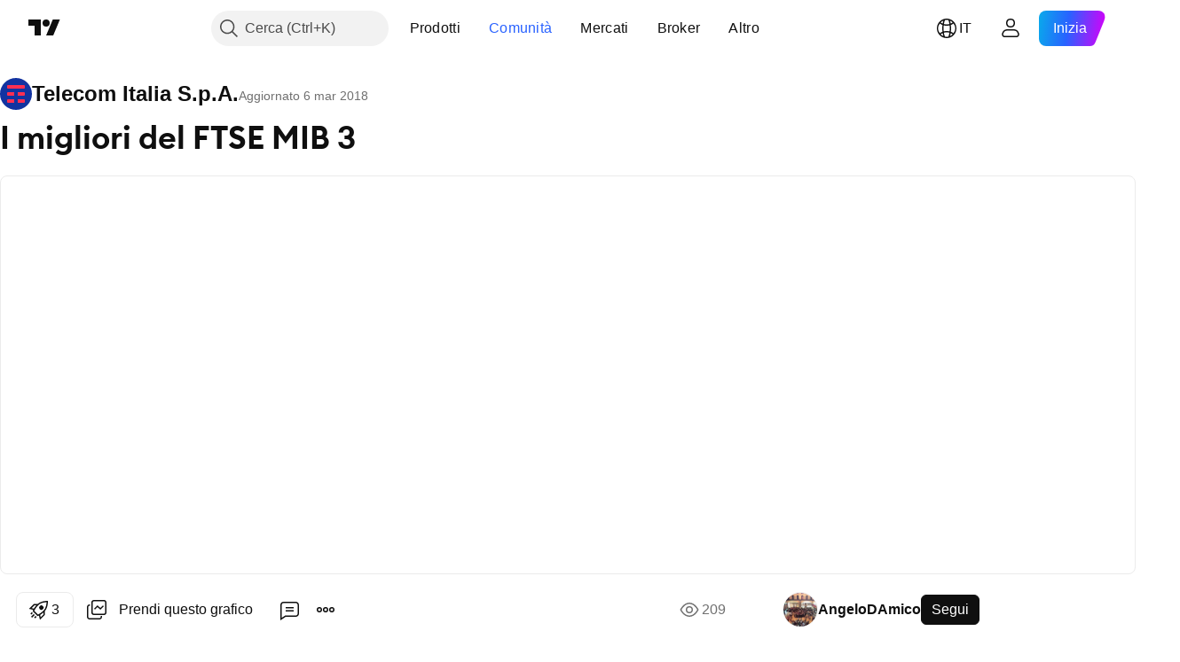

--- FILE ---
content_type: text/html; charset=utf-8
request_url: https://it.tradingview.com/chart/TIT/8yCPz9hC/
body_size: 64013
content:


<!DOCTYPE html>
<html lang="it" dir="ltr" class="is-not-authenticated is-not-pro  theme-light"
 data-theme="light">
<head><meta charset="utf-8" />
<meta name="viewport" content="width=device-width, initial-scale=1.0, maximum-scale=1.0, minimum-scale=1.0, user-scalable=no">	<script nonce="xPWPl484/T+D5wzEKqXizA==">window.initData = {};</script><title>I migliori del FTSE MIB 3 su MIL:TIT di AngeloDAmico — TradingView</title>
<!-- { block promo_footer_css_bundle } -->
		<!-- { render_css_bundle('promo_footer') } -->
		<link crossorigin="anonymous" href="https://static.tradingview.com/static/bundles/15992.6ab8fddbbeec572ad16b.css" rel="stylesheet" type="text/css"/>
	<!-- { endblock promo_footer_css_bundle } -->

	<!-- { block personal_css_bundle } -->
		<!-- render_css_bundle('base') -->
		<link crossorigin="anonymous" href="https://static.tradingview.com/static/bundles/7204.bd4a617f902d8e4336d7.css" rel="stylesheet" type="text/css"/>
<link crossorigin="anonymous" href="https://static.tradingview.com/static/bundles/77196.1ee43ed7cda5d814dba7.css" rel="stylesheet" type="text/css"/>
<link crossorigin="anonymous" href="https://static.tradingview.com/static/bundles/12874.2243f526973e835a8777.css" rel="stylesheet" type="text/css"/>
<link crossorigin="anonymous" href="https://static.tradingview.com/static/bundles/20541.ffebbd5b14e162a70fac.css" rel="stylesheet" type="text/css"/>
<link crossorigin="anonymous" href="https://static.tradingview.com/static/bundles/22691.df517de208b59f042c3b.css" rel="stylesheet" type="text/css"/>
<link crossorigin="anonymous" href="https://static.tradingview.com/static/bundles/72834.146c7925be9f43c9c767.css" rel="stylesheet" type="text/css"/>
<link crossorigin="anonymous" href="https://static.tradingview.com/static/bundles/6656.0e277b504c24d73f6420.css" rel="stylesheet" type="text/css"/>
<link crossorigin="anonymous" href="https://static.tradingview.com/static/bundles/97406.a24aa84d5466dfc219e3.css" rel="stylesheet" type="text/css"/>
<link crossorigin="anonymous" href="https://static.tradingview.com/static/bundles/51307.bb4e309d13e8ea654e19.css" rel="stylesheet" type="text/css"/>
<link crossorigin="anonymous" href="https://static.tradingview.com/static/bundles/62560.c8a32e4a427c0c57131c.css" rel="stylesheet" type="text/css"/>
<link crossorigin="anonymous" href="https://static.tradingview.com/static/bundles/28415.e6caff1a47a6c8a0f783.css" rel="stylesheet" type="text/css"/>
<link crossorigin="anonymous" href="https://static.tradingview.com/static/bundles/78820.3dc3168a8005e8c156fe.css" rel="stylesheet" type="text/css"/>
<link crossorigin="anonymous" href="https://static.tradingview.com/static/bundles/30608.1b5e0eb056a8145e2004.css" rel="stylesheet" type="text/css"/>
<link crossorigin="anonymous" href="https://static.tradingview.com/static/bundles/4857.2a0b835c9459f5e8f334.css" rel="stylesheet" type="text/css"/>
<link crossorigin="anonymous" href="https://static.tradingview.com/static/bundles/60733.515b38c2fad56295e0d7.css" rel="stylesheet" type="text/css"/>
<link crossorigin="anonymous" href="https://static.tradingview.com/static/bundles/94584.053cede951b9d64dea44.css" rel="stylesheet" type="text/css"/>
<link crossorigin="anonymous" href="https://static.tradingview.com/static/bundles/52294.8c6373aa92664b86de9e.css" rel="stylesheet" type="text/css"/>
<link crossorigin="anonymous" href="https://static.tradingview.com/static/bundles/56167.a33c76f5549cc7102e61.css" rel="stylesheet" type="text/css"/>
<link crossorigin="anonymous" href="https://static.tradingview.com/static/bundles/72373.cdd20397318c8a54ee02.css" rel="stylesheet" type="text/css"/>
<link crossorigin="anonymous" href="https://static.tradingview.com/static/bundles/68820.b0c44555783cdd4786b8.css" rel="stylesheet" type="text/css"/>
<link crossorigin="anonymous" href="https://static.tradingview.com/static/bundles/39394.1f12e32e6d4c4b83fe10.css" rel="stylesheet" type="text/css"/>
<link crossorigin="anonymous" href="https://static.tradingview.com/static/bundles/28562.e29096bd778450adbd58.css" rel="stylesheet" type="text/css"/>
<link crossorigin="anonymous" href="https://static.tradingview.com/static/bundles/19934.288c07086ff109a1d327.css" rel="stylesheet" type="text/css"/>
<link crossorigin="anonymous" href="https://static.tradingview.com/static/bundles/5911.5f96f6b3c550d3f0da23.css" rel="stylesheet" type="text/css"/>
<link crossorigin="anonymous" href="https://static.tradingview.com/static/bundles/6133.2dae60a90526a493d165.css" rel="stylesheet" type="text/css"/>
<link crossorigin="anonymous" href="https://static.tradingview.com/static/bundles/30331.cec6b9b458e103483d37.css" rel="stylesheet" type="text/css"/>
<link crossorigin="anonymous" href="https://static.tradingview.com/static/bundles/45207.4c0489c8756499c78a5e.css" rel="stylesheet" type="text/css"/>
<link crossorigin="anonymous" href="https://static.tradingview.com/static/bundles/17644.53a8a16a13c65b9ef1b6.css" rel="stylesheet" type="text/css"/>
<link crossorigin="anonymous" href="https://static.tradingview.com/static/bundles/5347.66e97921f2de4965604d.css" rel="stylesheet" type="text/css"/>
<link crossorigin="anonymous" href="https://static.tradingview.com/static/bundles/90145.8b74b8d86218eec14871.css" rel="stylesheet" type="text/css"/>
<link crossorigin="anonymous" href="https://static.tradingview.com/static/bundles/59334.4a832facb7e57c5e13f3.css" rel="stylesheet" type="text/css"/>
<link crossorigin="anonymous" href="https://static.tradingview.com/static/bundles/91361.140a08c3b11237f684ec.css" rel="stylesheet" type="text/css"/>
<link crossorigin="anonymous" href="https://static.tradingview.com/static/bundles/3691.a607e1947cc1d6442aef.css" rel="stylesheet" type="text/css"/>
<link crossorigin="anonymous" href="https://static.tradingview.com/static/bundles/79248.b085e41549ac76222ff0.css" rel="stylesheet" type="text/css"/>
<link crossorigin="anonymous" href="https://static.tradingview.com/static/bundles/17675.7322b9d581c3bd767a8f.css" rel="stylesheet" type="text/css"/>
	<!-- { endblock personal_css_bundle } -->

	<!-- { block extra_styles } -->
	<link crossorigin="anonymous" href="https://static.tradingview.com/static/bundles/26184.a8e87c60a250a6212b03.css" rel="stylesheet" type="text/css"/>
<link crossorigin="anonymous" href="https://static.tradingview.com/static/bundles/62419.12891bfbb287744d3a89.css" rel="stylesheet" type="text/css"/>
<link crossorigin="anonymous" href="https://static.tradingview.com/static/bundles/32078.4dd8f716b361ea76fac9.css" rel="stylesheet" type="text/css"/>
<link crossorigin="anonymous" href="https://static.tradingview.com/static/bundles/50370.a1a91e4e3b8d4d56af6a.css" rel="stylesheet" type="text/css"/>
<link crossorigin="anonymous" href="https://static.tradingview.com/static/bundles/29903.89b41c884d5213432809.css" rel="stylesheet" type="text/css"/>
<link crossorigin="anonymous" href="https://static.tradingview.com/static/bundles/24840.08865a24cd22e705a127.css" rel="stylesheet" type="text/css"/>
<link crossorigin="anonymous" href="https://static.tradingview.com/static/bundles/61504.303d3d3a2eef8a440230.css" rel="stylesheet" type="text/css"/>
<link crossorigin="anonymous" href="https://static.tradingview.com/static/bundles/84592.9ad3142f13630874398c.css" rel="stylesheet" type="text/css"/>
<link crossorigin="anonymous" href="https://static.tradingview.com/static/bundles/84509.b78aa0f889805782a114.css" rel="stylesheet" type="text/css"/>
<link crossorigin="anonymous" href="https://static.tradingview.com/static/bundles/68650.e664998b1025f8944a19.css" rel="stylesheet" type="text/css"/>
<link crossorigin="anonymous" href="https://static.tradingview.com/static/bundles/62156.ce7b2959f31f83034b45.css" rel="stylesheet" type="text/css"/>
<link crossorigin="anonymous" href="https://static.tradingview.com/static/bundles/86459.a94905aa773ec52c64fa.css" rel="stylesheet" type="text/css"/>
<link crossorigin="anonymous" href="https://static.tradingview.com/static/bundles/58572.dad95b9e4df028f98405.css" rel="stylesheet" type="text/css"/>
<link crossorigin="anonymous" href="https://static.tradingview.com/static/bundles/87828.b5acda22a891bd0b8b78.css" rel="stylesheet" type="text/css"/>
<link crossorigin="anonymous" href="https://static.tradingview.com/static/bundles/81350.86c68c4067216e42a0f1.css" rel="stylesheet" type="text/css"/>
<link crossorigin="anonymous" href="https://static.tradingview.com/static/bundles/27877.826c38517eae6571304f.css" rel="stylesheet" type="text/css"/>
<link crossorigin="anonymous" href="https://static.tradingview.com/static/bundles/56254.a23f3ec5b836024b605b.css" rel="stylesheet" type="text/css"/>
<link crossorigin="anonymous" href="https://static.tradingview.com/static/bundles/18013.0655ac40c6882bf9e438.css" rel="stylesheet" type="text/css"/>
<link crossorigin="anonymous" href="https://static.tradingview.com/static/bundles/88936.d49d6f461c53e70b38bc.css" rel="stylesheet" type="text/css"/>
<link crossorigin="anonymous" href="https://static.tradingview.com/static/bundles/54123.b37eaf239cea1a4a4b98.css" rel="stylesheet" type="text/css"/>
<link crossorigin="anonymous" href="https://static.tradingview.com/static/bundles/3406.24a50d99637b4e3bf9e7.css" rel="stylesheet" type="text/css"/>
<link crossorigin="anonymous" href="https://static.tradingview.com/static/bundles/14544.83eca2c4704f4649b7a3.css" rel="stylesheet" type="text/css"/>
<link crossorigin="anonymous" href="https://static.tradingview.com/static/bundles/31069.c75dd2e4bc4003a8d3c6.css" rel="stylesheet" type="text/css"/>
<link crossorigin="anonymous" href="https://static.tradingview.com/static/bundles/67877.2fb5f6f3eb739c16078d.css" rel="stylesheet" type="text/css"/>
<link crossorigin="anonymous" href="https://static.tradingview.com/static/bundles/50553.3ab347d4bc9cadf8d238.css" rel="stylesheet" type="text/css"/>
<link crossorigin="anonymous" href="https://static.tradingview.com/static/bundles/75070.42c5ad63db6e22dd1780.css" rel="stylesheet" type="text/css"/>
<link crossorigin="anonymous" href="https://static.tradingview.com/static/bundles/85379.e2d0f6189d763981c46b.css" rel="stylesheet" type="text/css"/>
<link crossorigin="anonymous" href="https://static.tradingview.com/static/bundles/11285.2ad4e54f72ca1dbe5a12.css" rel="stylesheet" type="text/css"/>
<link crossorigin="anonymous" href="https://static.tradingview.com/static/bundles/62882.bb7416e25ce047652be6.css" rel="stylesheet" type="text/css"/>
<link crossorigin="anonymous" href="https://static.tradingview.com/static/bundles/14142.fa043cf9d22075746ca7.css" rel="stylesheet" type="text/css"/>
<link crossorigin="anonymous" href="https://static.tradingview.com/static/bundles/70835.249d27fbf7cfdf5dfd83.css" rel="stylesheet" type="text/css"/>
<link crossorigin="anonymous" href="https://static.tradingview.com/static/bundles/92124.5845fa80448b407d32ec.css" rel="stylesheet" type="text/css"/>
<link crossorigin="anonymous" href="https://static.tradingview.com/static/bundles/98703.a2b02fc165a1c32d442e.css" rel="stylesheet" type="text/css"/>
<link crossorigin="anonymous" href="https://static.tradingview.com/static/bundles/65644.82e6d18dc48a569d26eb.css" rel="stylesheet" type="text/css"/>
<link crossorigin="anonymous" href="https://static.tradingview.com/static/bundles/5605.7992e8c447118cda6e67.css" rel="stylesheet" type="text/css"/>
<link crossorigin="anonymous" href="https://static.tradingview.com/static/bundles/57014.5d64ece78149214e8812.css" rel="stylesheet" type="text/css"/>
<link crossorigin="anonymous" href="https://static.tradingview.com/static/bundles/96133.507ceb094fe735b3e439.css" rel="stylesheet" type="text/css"/>
<link crossorigin="anonymous" href="https://static.tradingview.com/static/bundles/85992.24dc3e7280c9494642a6.css" rel="stylesheet" type="text/css"/>
<link crossorigin="anonymous" href="https://static.tradingview.com/static/bundles/52665.005deab1142faaf7462d.css" rel="stylesheet" type="text/css"/>
<link crossorigin="anonymous" href="https://static.tradingview.com/static/bundles/96614.aa36a3e7cbd35864ab1c.css" rel="stylesheet" type="text/css"/>
<link crossorigin="anonymous" href="https://static.tradingview.com/static/bundles/78698.9e07627cdc60a2c13dc3.css" rel="stylesheet" type="text/css"/>
<link crossorigin="anonymous" href="https://static.tradingview.com/static/bundles/96946.664cb7df376aef027378.css" rel="stylesheet" type="text/css"/>
<link crossorigin="anonymous" href="https://static.tradingview.com/static/bundles/94425.e8a11b1164ed8f31863d.css" rel="stylesheet" type="text/css"/>
<link crossorigin="anonymous" href="https://static.tradingview.com/static/bundles/30931.b2e7517523adce965dba.css" rel="stylesheet" type="text/css"/>
<link crossorigin="anonymous" href="https://static.tradingview.com/static/bundles/13619.8ac06c6d6672271c5f68.css" rel="stylesheet" type="text/css"/>
<link crossorigin="anonymous" href="https://static.tradingview.com/static/bundles/12748.199034cf25af72be11eb.css" rel="stylesheet" type="text/css"/>
<link crossorigin="anonymous" href="https://static.tradingview.com/static/bundles/66857.843c3e887cfdf130d542.css" rel="stylesheet" type="text/css"/>
<link crossorigin="anonymous" href="https://static.tradingview.com/static/bundles/18350.e409f558fe163ea9a3de.css" rel="stylesheet" type="text/css"/>
<link crossorigin="anonymous" href="https://static.tradingview.com/static/bundles/92112.db4c9d5652778b489aaa.css" rel="stylesheet" type="text/css"/>
<link crossorigin="anonymous" href="https://static.tradingview.com/static/bundles/68448.f611cd4d950c54a2caec.css" rel="stylesheet" type="text/css"/>
<link crossorigin="anonymous" href="https://static.tradingview.com/static/bundles/24309.848f88391da875ceb2a3.css" rel="stylesheet" type="text/css"/>
<link crossorigin="anonymous" href="https://static.tradingview.com/static/bundles/32388.e2ac42d074266d6f4cc4.css" rel="stylesheet" type="text/css"/>
<link crossorigin="anonymous" href="https://static.tradingview.com/static/bundles/2298.e4906aeeda8c192efa8f.css" rel="stylesheet" type="text/css"/>
<link crossorigin="anonymous" href="https://static.tradingview.com/static/bundles/6811.4ca141638fbeaa002769.css" rel="stylesheet" type="text/css"/>
<link crossorigin="anonymous" href="https://static.tradingview.com/static/bundles/34022.f218afa7d02ef496982b.css" rel="stylesheet" type="text/css"/>
<link crossorigin="anonymous" href="https://static.tradingview.com/static/bundles/9313.ef5d27e92eb3d48dab23.css" rel="stylesheet" type="text/css"/>
<link crossorigin="anonymous" href="https://static.tradingview.com/static/bundles/87844.a89d3d49f869720ebbba.css" rel="stylesheet" type="text/css"/>
<link crossorigin="anonymous" href="https://static.tradingview.com/static/bundles/79780.84d89360ede6a350ded3.css" rel="stylesheet" type="text/css"/>
<link crossorigin="anonymous" href="https://static.tradingview.com/static/bundles/50694.e8c29c22063c80408cca.css" rel="stylesheet" type="text/css"/>
<link crossorigin="anonymous" href="https://static.tradingview.com/static/bundles/22969.c32eeb1152afcd97b12e.css" rel="stylesheet" type="text/css"/>
<link crossorigin="anonymous" href="https://static.tradingview.com/static/bundles/83580.fdc9454547343089f3c6.css" rel="stylesheet" type="text/css"/>
<link crossorigin="anonymous" href="https://static.tradingview.com/static/bundles/20789.ab5c2b3cb921527e4170.css" rel="stylesheet" type="text/css"/>
<link crossorigin="anonymous" href="https://static.tradingview.com/static/bundles/29592.6154c4943032cbc1f19b.css" rel="stylesheet" type="text/css"/>
<link crossorigin="anonymous" href="https://static.tradingview.com/static/bundles/31916.57160ac113283e720311.css" rel="stylesheet" type="text/css"/>
<link crossorigin="anonymous" href="https://static.tradingview.com/static/bundles/55174.dc96c4d047ce06b033ba.css" rel="stylesheet" type="text/css"/>
<link crossorigin="anonymous" href="https://static.tradingview.com/static/bundles/5969.21c839e51d9fe09bc1ad.css" rel="stylesheet" type="text/css"/>
<link crossorigin="anonymous" href="https://static.tradingview.com/static/bundles/83332.323d337a96ea2d0d1f5b.css" rel="stylesheet" type="text/css"/>
<link crossorigin="anonymous" href="https://static.tradingview.com/static/bundles/26149.58e3d28c4207f0232d45.css" rel="stylesheet" type="text/css"/>
<link crossorigin="anonymous" href="https://static.tradingview.com/static/bundles/5769.b3335017ad0d222109e8.css" rel="stylesheet" type="text/css"/>
<link crossorigin="anonymous" href="https://static.tradingview.com/static/bundles/49022.455c0a58d3762d16e782.css" rel="stylesheet" type="text/css"/>
<link crossorigin="anonymous" href="https://static.tradingview.com/static/bundles/38582.2b62a108282b3e90d95c.css" rel="stylesheet" type="text/css"/>
<link crossorigin="anonymous" href="https://static.tradingview.com/static/bundles/15001.aa02a2d96f821d501dba.css" rel="stylesheet" type="text/css"/>
<link crossorigin="anonymous" href="https://static.tradingview.com/static/bundles/75432.cee64bd18eb72dd37b3d.css" rel="stylesheet" type="text/css"/>
<link crossorigin="anonymous" href="https://static.tradingview.com/static/bundles/43165.f500e435f461fabe05f6.css" rel="stylesheet" type="text/css"/>
<link crossorigin="anonymous" href="https://static.tradingview.com/static/bundles/70571.51824f94f04f357f27ed.css" rel="stylesheet" type="text/css"/>
<link crossorigin="anonymous" href="https://static.tradingview.com/static/bundles/6695.1ea7d74fa789f5e3b9c4.css" rel="stylesheet" type="text/css"/>
<link crossorigin="anonymous" href="https://static.tradingview.com/static/bundles/42734.28212819357e05bc15ab.css" rel="stylesheet" type="text/css"/>
<link crossorigin="anonymous" href="https://static.tradingview.com/static/bundles/97915.5b2ef44e883aedf9ee07.css" rel="stylesheet" type="text/css"/>
<link crossorigin="anonymous" href="https://static.tradingview.com/static/bundles/35229.f7d16c2e8bbca89e1d2b.css" rel="stylesheet" type="text/css"/>
<link crossorigin="anonymous" href="https://static.tradingview.com/static/bundles/49468.bd38a05bcbe9f63005d5.css" rel="stylesheet" type="text/css"/>
<link crossorigin="anonymous" href="https://static.tradingview.com/static/bundles/16543.7bcb96fa677df6654c99.css" rel="stylesheet" type="text/css"/>
<link crossorigin="anonymous" href="https://static.tradingview.com/static/bundles/78076.434b6268f44aba75e190.css" rel="stylesheet" type="text/css"/>
<link crossorigin="anonymous" href="https://static.tradingview.com/static/bundles/68844.52241fb1c81e27787e36.css" rel="stylesheet" type="text/css"/>
<link crossorigin="anonymous" href="https://static.tradingview.com/static/bundles/78806.af4707505f695c7b7e7e.css" rel="stylesheet" type="text/css"/>
<link crossorigin="anonymous" href="https://static.tradingview.com/static/bundles/67957.26bd3f4dca9113e5bd92.css" rel="stylesheet" type="text/css"/>
<link crossorigin="anonymous" href="https://static.tradingview.com/static/bundles/95626.0b382ed55589e98e3418.css" rel="preload" as="style"/>
<link crossorigin="anonymous" href="https://static.tradingview.com/static/bundles/4876.8876d8fb744d67484f1f.css" rel="preload" as="style"/>
<link crossorigin="anonymous" href="https://static.tradingview.com/static/bundles/79185.94b15842cd307f061854.css" rel="preload" as="style"/>
<link crossorigin="anonymous" href="https://static.tradingview.com/static/bundles/49822.f499cfafbc0a791ec49e.css" rel="preload" as="style"/>
	<!-- { endblock extra_styles } --><script nonce="xPWPl484/T+D5wzEKqXizA==">
	window.locale = 'it';
	window.language = 'it';
</script>
	<!-- { block promo_footer_js_bundle } -->
		<!-- { render_js_bundle('promo_footer') } -->
		<link crossorigin="anonymous" href="https://static.tradingview.com/static/bundles/it.63639.893104679743cfdc6eb0.js" rel="preload" as="script"/>
<link crossorigin="anonymous" href="https://static.tradingview.com/static/bundles/25096.92bda83ae2bfdec74d91.js" rel="preload" as="script"/>
<link crossorigin="anonymous" href="https://static.tradingview.com/static/bundles/promo_footer.d732748b4425f543f32d.js" rel="preload" as="script"/><script crossorigin="anonymous" src="https://static.tradingview.com/static/bundles/it.63639.893104679743cfdc6eb0.js" defer></script>
<script crossorigin="anonymous" src="https://static.tradingview.com/static/bundles/25096.92bda83ae2bfdec74d91.js" defer></script>
<script crossorigin="anonymous" src="https://static.tradingview.com/static/bundles/promo_footer.d732748b4425f543f32d.js" defer></script>
	<!-- { endblock promo_footer_js_bundle } -->

	<!-- { block personal_js_bundle } -->
		<!-- render_js_bundle('base') -->
		<link crossorigin="anonymous" href="https://static.tradingview.com/static/bundles/runtime.13bc54636fe5b099f858.js" rel="preload" as="script"/>
<link crossorigin="anonymous" href="https://static.tradingview.com/static/bundles/it.11389.2b9c5a4a377923252369.js" rel="preload" as="script"/>
<link crossorigin="anonymous" href="https://static.tradingview.com/static/bundles/32227.d826c45d2d27f2ff4314.js" rel="preload" as="script"/>
<link crossorigin="anonymous" href="https://static.tradingview.com/static/bundles/77507.fb006c0c7a02051cf5cd.js" rel="preload" as="script"/>
<link crossorigin="anonymous" href="https://static.tradingview.com/static/bundles/22665.48cd37ebd902e7c711e1.js" rel="preload" as="script"/>
<link crossorigin="anonymous" href="https://static.tradingview.com/static/bundles/12886.7be7542f140baf734d79.js" rel="preload" as="script"/>
<link crossorigin="anonymous" href="https://static.tradingview.com/static/bundles/22023.035d84389dc598280aca.js" rel="preload" as="script"/>
<link crossorigin="anonymous" href="https://static.tradingview.com/static/bundles/2373.7f1c5f402e07b6f9d0b4.js" rel="preload" as="script"/>
<link crossorigin="anonymous" href="https://static.tradingview.com/static/bundles/62134.57ec9cb3f1548c6e710a.js" rel="preload" as="script"/>
<link crossorigin="anonymous" href="https://static.tradingview.com/static/bundles/1620.cf91b3df49fde2229d37.js" rel="preload" as="script"/>
<link crossorigin="anonymous" href="https://static.tradingview.com/static/bundles/68134.1e0b46262c669b57a9b2.js" rel="preload" as="script"/>
<link crossorigin="anonymous" href="https://static.tradingview.com/static/bundles/93243.d16dcf8fc50e14d67819.js" rel="preload" as="script"/>
<link crossorigin="anonymous" href="https://static.tradingview.com/static/bundles/42118.4d288177272a6654727b.js" rel="preload" as="script"/>
<link crossorigin="anonymous" href="https://static.tradingview.com/static/bundles/32378.b87f7c1aed020f9c3427.js" rel="preload" as="script"/>
<link crossorigin="anonymous" href="https://static.tradingview.com/static/bundles/29138.3ffca0f5cc08c417a41a.js" rel="preload" as="script"/>
<link crossorigin="anonymous" href="https://static.tradingview.com/static/bundles/23298.0b1a2a8df7ae6c4f9aff.js" rel="preload" as="script"/>
<link crossorigin="anonymous" href="https://static.tradingview.com/static/bundles/91834.4d31c2338deeeb00fc32.js" rel="preload" as="script"/>
<link crossorigin="anonymous" href="https://static.tradingview.com/static/bundles/89095.3270a2dccbfd93b224d0.js" rel="preload" as="script"/>
<link crossorigin="anonymous" href="https://static.tradingview.com/static/bundles/70241.dd09d132d92e23a2678a.js" rel="preload" as="script"/>
<link crossorigin="anonymous" href="https://static.tradingview.com/static/bundles/base.4fd56e51e522a2ccc9a7.js" rel="preload" as="script"/><script crossorigin="anonymous" src="https://static.tradingview.com/static/bundles/runtime.13bc54636fe5b099f858.js" defer></script>
<script crossorigin="anonymous" src="https://static.tradingview.com/static/bundles/it.11389.2b9c5a4a377923252369.js" defer></script>
<script crossorigin="anonymous" src="https://static.tradingview.com/static/bundles/32227.d826c45d2d27f2ff4314.js" defer></script>
<script crossorigin="anonymous" src="https://static.tradingview.com/static/bundles/77507.fb006c0c7a02051cf5cd.js" defer></script>
<script crossorigin="anonymous" src="https://static.tradingview.com/static/bundles/22665.48cd37ebd902e7c711e1.js" defer></script>
<script crossorigin="anonymous" src="https://static.tradingview.com/static/bundles/12886.7be7542f140baf734d79.js" defer></script>
<script crossorigin="anonymous" src="https://static.tradingview.com/static/bundles/22023.035d84389dc598280aca.js" defer></script>
<script crossorigin="anonymous" src="https://static.tradingview.com/static/bundles/2373.7f1c5f402e07b6f9d0b4.js" defer></script>
<script crossorigin="anonymous" src="https://static.tradingview.com/static/bundles/62134.57ec9cb3f1548c6e710a.js" defer></script>
<script crossorigin="anonymous" src="https://static.tradingview.com/static/bundles/1620.cf91b3df49fde2229d37.js" defer></script>
<script crossorigin="anonymous" src="https://static.tradingview.com/static/bundles/68134.1e0b46262c669b57a9b2.js" defer></script>
<script crossorigin="anonymous" src="https://static.tradingview.com/static/bundles/93243.d16dcf8fc50e14d67819.js" defer></script>
<script crossorigin="anonymous" src="https://static.tradingview.com/static/bundles/42118.4d288177272a6654727b.js" defer></script>
<script crossorigin="anonymous" src="https://static.tradingview.com/static/bundles/32378.b87f7c1aed020f9c3427.js" defer></script>
<script crossorigin="anonymous" src="https://static.tradingview.com/static/bundles/29138.3ffca0f5cc08c417a41a.js" defer></script>
<script crossorigin="anonymous" src="https://static.tradingview.com/static/bundles/23298.0b1a2a8df7ae6c4f9aff.js" defer></script>
<script crossorigin="anonymous" src="https://static.tradingview.com/static/bundles/91834.4d31c2338deeeb00fc32.js" defer></script>
<script crossorigin="anonymous" src="https://static.tradingview.com/static/bundles/89095.3270a2dccbfd93b224d0.js" defer></script>
<script crossorigin="anonymous" src="https://static.tradingview.com/static/bundles/70241.dd09d132d92e23a2678a.js" defer></script>
<script crossorigin="anonymous" src="https://static.tradingview.com/static/bundles/base.4fd56e51e522a2ccc9a7.js" defer></script>
	<!-- { endblock personal_js_bundle } -->

	<!-- { block additional_js_bundle } -->
	<!-- { endblock additional_js_bundle } -->	<script nonce="xPWPl484/T+D5wzEKqXizA==">
		window.initData = window.initData || {};
		window.initData.theme = "light";
			(()=>{"use strict";const t=/(?:^|;)\s*theme=(dark|light)(?:;|$)|$/.exec(document.cookie)[1];t&&(document.documentElement.classList.toggle("theme-dark","dark"===t),document.documentElement.classList.toggle("theme-light","light"===t),document.documentElement.dataset.theme=t,window.initData=window.initData||{},window.initData.theme=t)})();
	</script>
	<script nonce="xPWPl484/T+D5wzEKqXizA==">
		(()=>{"use strict";"undefined"!=typeof window&&"undefined"!=typeof navigator&&/mac/i.test(navigator.platform)&&document.documentElement.classList.add("mac_os_system")})();
	</script>

	<script nonce="xPWPl484/T+D5wzEKqXizA==">var environment = "battle";
		window.WS_HOST_PING_REQUIRED = true;
		window.BUILD_TIME = "2026-01-22T13:45:29";
		window.WEBSOCKET_HOST = "data.tradingview.com";
		window.WEBSOCKET_PRO_HOST = "prodata.tradingview.com";
		window.WEBSOCKET_HOST_FOR_DEEP_BACKTESTING = "history-data.tradingview.com";
		window.WIDGET_HOST = "https://www.tradingview-widget.com";
		window.TradingView = window.TradingView || {};
	</script>

	<link rel="conversions-config" href="https://s3.tradingview.com/conversions_it.json">
	<link rel="metrics-config" href="https://scanner-backend.tradingview.com/enum/ordered?id=metrics_full_name,metrics&lang=it&label-product=ytm-metrics-plan.json" crossorigin>

	<script nonce="xPWPl484/T+D5wzEKqXizA==">
		(()=>{"use strict";function e(e,t=!1){const{searchParams:n}=new URL(String(location));let s="true"===n.get("mobileapp_new"),o="true"===n.get("mobileapp");if(!t){const e=function(e){const t=e+"=",n=document.cookie.split(";");for(let e=0;e<n.length;e++){let s=n[e];for(;" "===s.charAt(0);)s=s.substring(1,s.length);if(0===s.indexOf(t))return s.substring(t.length,s.length)}return null}("tv_app")||"";s||=["android","android_nps"].includes(e),o||="ios"===e}return!("new"!==e&&"any"!==e||!s)||!("new"===e||!o)}const t="undefined"!=typeof window&&"undefined"!=typeof navigator,n=t&&"ontouchstart"in window,s=(t&&n&&window,t&&(n||navigator.maxTouchPoints),t&&window.chrome&&window.chrome.runtime,t&&window.navigator.userAgent.toLowerCase().indexOf("firefox"),t&&/\sEdge\/\d\d\b/.test(navigator.userAgent),t&&Boolean(navigator.vendor)&&navigator.vendor.indexOf("Apple")>-1&&-1===navigator.userAgent.indexOf("CriOS")&&navigator.userAgent.indexOf("FxiOS"),t&&/mac/i.test(navigator.platform),t&&/Win32|Win64/i.test(navigator.platform),t&&/Linux/i.test(navigator.platform),t&&/Android/i.test(navigator.userAgent)),o=t&&/BlackBerry/i.test(navigator.userAgent),i=t&&/iPhone|iPad|iPod/.test(navigator.platform),c=t&&/Opera Mini/i.test(navigator.userAgent),r=t&&("MacIntel"===navigator.platform&&navigator.maxTouchPoints>1||/iPad/.test(navigator.platform)),a=s||o||i||c,h=window.TradingView=window.TradingView||{};const _={Android:()=>s,BlackBerry:()=>o,iOS:()=>i,Opera:()=>c,isIPad:()=>r,any:()=>a};h.isMobile=_;const l=new Map;function d(){const e=window.location.pathname,t=window.location.host,n=`${t}${e}`;return l.has(n)||l.set(n,function(e,t){const n=["^widget-docs"];for(const e of n)if(new RegExp(e).test(t))return!0;const s=["^widgetembed/?$","^cmewidgetembed/?$","^([0-9a-zA-Z-]+)/widgetembed/?$","^([0-9a-zA-Z-]+)/widgetstatic/?$","^([0-9a-zA-Z-]+)?/?mediumwidgetembed/?$","^twitter-chart/?$","^telegram/chart/?$","^embed/([0-9a-zA-Z]{8})/?$","^widgetpopup/?$","^extension/?$","^idea-popup/?$","^hotlistswidgetembed/?$","^([0-9a-zA-Z-]+)/hotlistswidgetembed/?$","^marketoverviewwidgetembed/?$","^([0-9a-zA-Z-]+)/marketoverviewwidgetembed/?$","^eventswidgetembed/?$","^tickerswidgetembed/?$","^forexcrossrateswidgetembed/?$","^forexheatmapwidgetembed/?$","^marketquoteswidgetembed/?$","^screenerwidget/?$","^cryptomktscreenerwidget/?$","^([0-9a-zA-Z-]+)/cryptomktscreenerwidget/?$","^([0-9a-zA-Z-]+)/marketquoteswidgetembed/?$","^technical-analysis-widget-embed/$","^singlequotewidgetembed/?$","^([0-9a-zA-Z-]+)/singlequotewidgetembed/?$","^embed-widget/([0-9a-zA-Z-]+)/(([0-9a-zA-Z-]+)/)?$","^widget-docs/([0-9a-zA-Z-]+)/([0-9a-zA-Z-/]+)?$"],o=e.replace(/^\//,"");let i;for(let e=s.length-1;e>=0;e--)if(i=new RegExp(s[e]),i.test(o))return!0;return!1}(e,t)),l.get(n)??!1}h.onWidget=d;const g=()=>{},u="~m~";class m{constructor(e,t={}){this.sessionid=null,this.connected=!1,this._timeout=null,this._base=e,this._options={timeout:t.timeout||2e4,connectionType:t.connectionType}}connect(){this._socket=new WebSocket(this._prepareUrl()),this._socket.onmessage=e=>{
if("string"!=typeof e.data)throw new TypeError(`The WebSocket message should be a string. Recieved ${Object.prototype.toString.call(e.data)}`);this._onData(e.data)},this._socket.onclose=this._onClose.bind(this),this._socket.onerror=this._onError.bind(this)}send(e){this._socket&&this._socket.send(this._encode(e))}disconnect(){this._clearIdleTimeout(),this._socket&&(this._socket.onmessage=g,this._socket.onclose=g,this._socket.onerror=g,this._socket.close())}_clearIdleTimeout(){null!==this._timeout&&(clearTimeout(this._timeout),this._timeout=null)}_encode(e){let t,n="";const s=Array.isArray(e)?e:[e],o=s.length;for(let e=0;e<o;e++)t=null===s[e]||void 0===s[e]?"":m._stringify(s[e]),n+=u+t.length+u+t;return n}_decode(e){const t=[];let n,s;do{if(e.substring(0,3)!==u)return t;n="",s="";const o=(e=e.substring(3)).length;for(let t=0;t<o;t++){if(s=Number(e.substring(t,t+1)),Number(e.substring(t,t+1))!==s){e=e.substring(n.length+3),n=Number(n);break}n+=s}t.push(e.substring(0,n)),e=e.substring(n)}while(""!==e);return t}_onData(e){this._setTimeout();const t=this._decode(e),n=t.length;for(let e=0;e<n;e++)this._onMessage(t[e])}_setTimeout(){this._clearIdleTimeout(),this._timeout=setTimeout(this._onTimeout.bind(this),this._options.timeout)}_onTimeout(){this.disconnect(),this._onDisconnect({code:4e3,reason:"socket.io timeout",wasClean:!1})}_onMessage(e){this.sessionid?this._checkIfHeartbeat(e)?this._onHeartbeat(e.slice(3)):this._checkIfJson(e)?this._base.onMessage(JSON.parse(e.slice(3))):this._base.onMessage(e):(this.sessionid=e,this._onConnect())}_checkIfHeartbeat(e){return this._checkMessageType(e,"h")}_checkIfJson(e){return this._checkMessageType(e,"j")}_checkMessageType(e,t){return e.substring(0,3)==="~"+t+"~"}_onHeartbeat(e){this.send("~h~"+e)}_onConnect(){this.connected=!0,this._base.onConnect()}_onDisconnect(e){this._clear(),this._base.onDisconnect(e),this.sessionid=null}_clear(){this.connected=!1}_prepareUrl(){const t=w(this._base.host);if(t.pathname+="socket.io/websocket",t.protocol="wss:",t.searchParams.append("from",window.location.pathname.slice(1,50)),t.searchParams.append("date",window.BUILD_TIME||""),e("any")&&t.searchParams.append("client","mobile"),this._options.connectionType&&t.searchParams.append("type",this._options.connectionType),window.WEBSOCKET_PARAMS_ANALYTICS){const{ws_page_uri:e,ws_ancestor_origin:n}=window.WEBSOCKET_PARAMS_ANALYTICS;e&&t.searchParams.append("page-uri",e),n&&t.searchParams.append("ancestor-origin",n)}const n=window.location.search.includes("widget_token")||window.location.hash.includes("widget_token");return d()||n||t.searchParams.append("auth","sessionid"),t.href}_onClose(e){this._clearIdleTimeout(),this._onDisconnect(e)}_onError(e){this._clearIdleTimeout(),this._clear(),this._base.emit("error",[e]),this.sessionid=null}static _stringify(e){return"[object Object]"===Object.prototype.toString.call(e)?"~j~"+JSON.stringify(e):String(e)}}class p{constructor(e,t){this.host=e,this._connecting=!1,this._events={},this.transport=this._getTransport(t)}isConnected(){
return!!this.transport&&this.transport.connected}isConnecting(){return this._connecting}connect(){this.isConnected()||(this._connecting&&this.disconnect(),this._connecting=!0,this.transport.connect())}send(e){this.transport&&this.transport.connected&&this.transport.send(e)}disconnect(){this.transport&&this.transport.disconnect()}on(e,t){e in this._events||(this._events[e]=[]),this._events[e].push(t)}offAll(){this._events={}}onMessage(e){this.emit("message",[e])}emit(e,t=[]){if(e in this._events){const n=this._events[e].concat(),s=n.length;for(let e=0;e<s;e++)n[e].apply(this,t)}}onConnect(){this.clear(),this.emit("connect")}onDisconnect(e){this.emit("disconnect",[e])}clear(){this._connecting=!1}_getTransport(e){return new m(this,e)}}function w(e){const t=-1!==e.indexOf("/")?new URL(e):new URL("wss://"+e);if("wss:"!==t.protocol&&"https:"!==t.protocol)throw new Error("Invalid websocket base "+e);return t.pathname.endsWith("/")||(t.pathname+="/"),t.search="",t.username="",t.password="",t}const k="undefined"!=typeof window&&Number(window.TELEMETRY_WS_ERROR_LOGS_THRESHOLD)||0;class f{constructor(e,t={}){this._queueStack=[],this._logsQueue=[],this._telemetryObjectsQueue=[],this._reconnectCount=0,this._redirectCount=0,this._errorsCount=0,this._errorsInfoSent=!1,this._connectionStart=null,this._connectionEstablished=null,this._reconnectTimeout=null,this._onlineCancellationToken=null,this._isConnectionForbidden=!1,this._initialHost=t.initialHost||null,this._suggestedHost=e,this._proHost=t.proHost,this._reconnectHost=t.reconnectHost,this._noReconnectAfterTimeout=!0===t.noReconnectAfterTimeout,this._dataRequestTimeout=t.dataRequestTimeout,this._connectionType=t.connectionType,this._doConnect(),t.pingRequired&&-1===window.location.search.indexOf("noping")&&this._startPing()}connect(){this._tryConnect()}resetCounters(){this._reconnectCount=0,this._redirectCount=0}setLogger(e,t){this._logger=e,this._getLogHistory=t,this._flushLogs()}setTelemetry(e){this._telemetry=e,this._telemetry.reportSent.subscribe(this,this._onTelemetrySent),this._flushTelemetry()}onReconnect(e){this._onReconnect=e}isConnected(){return!!this._socket&&this._socket.isConnected()}isConnecting(){return!!this._socket&&this._socket.isConnecting()}on(e,t){return!!this._socket&&("connect"===e&&this._socket.isConnected()?t():"disconnect"===e?this._disconnectCallbacks.push(t):this._socket.on(e,t),!0)}getSessionId(){return this._socket&&this._socket.transport?this._socket.transport.sessionid:null}send(e){return this.isConnected()?(this._socket.send(e),!0):(this._queueMessage(e),!1)}getConnectionEstablished(){return this._connectionEstablished}getHost(){const e=this._tryGetProHost();return null!==e?e:this._reconnectHost&&this._reconnectCount>3?this._reconnectHost:this._suggestedHost}getReconnectCount(){return this._reconnectCount}getRedirectCount(){return this._redirectCount}getConnectionStart(){return this._connectionStart}disconnect(){this._clearReconnectTimeout(),(this.isConnected()||this.isConnecting())&&(this._propagateDisconnect(),this._disconnectCallbacks=[],
this._closeSocket())}forbidConnection(){this._isConnectionForbidden=!0,this.disconnect()}allowConnection(){this._isConnectionForbidden=!1,this.connect()}isMaxRedirects(){return this._redirectCount>=20}isMaxReconnects(){return this._reconnectCount>=20}getPingInfo(){return this._pingInfo||null}_tryGetProHost(){return window.TradingView&&window.TradingView.onChartPage&&"battle"===window.environment&&!this._redirectCount&&-1===window.location.href.indexOf("ws_host")?this._initialHost?this._initialHost:void 0!==window.user&&window.user.pro_plan?this._proHost||this._suggestedHost:null:null}_queueMessage(e){0===this._queueStack.length&&this._logMessage(0,"Socket is not connected. Queued a message"),this._queueStack.push(e)}_processMessageQueue(){0!==this._queueStack.length&&(this._logMessage(0,"Processing queued messages"),this._queueStack.forEach(this.send.bind(this)),this._logMessage(0,"Processed "+this._queueStack.length+" messages"),this._queueStack=[])}_onDisconnect(e){this._noReconnectAfterTimeout||null!==this._reconnectTimeout||(this._reconnectTimeout=setTimeout(this._tryReconnect.bind(this),5e3)),this._clearOnlineCancellationToken();let t="disconnect session:"+this.getSessionId();e&&(t+=", code:"+e.code+", reason:"+e.reason,1005===e.code&&this._sendTelemetry("websocket_code_1005")),this._logMessage(0,t),this._propagateDisconnect(e),this._closeSocket(),this._queueStack=[]}_closeSocket(){null!==this._socket&&(this._socket.offAll(),this._socket.disconnect(),this._socket=null)}_logMessage(e,t){const n={method:e,message:t};this._logger?this._flushLogMessage(n):(n.message=`[${(new Date).toISOString()}] ${n.message}`,this._logsQueue.push(n))}_flushLogMessage(e){switch(e.method){case 2:this._logger.logDebug(e.message);break;case 3:this._logger.logError(e.message);break;case 0:this._logger.logInfo(e.message);break;case 1:this._logger.logNormal(e.message)}}_flushLogs(){this._flushLogMessage({method:1,message:"messages from queue. Start."}),this._logsQueue.forEach((e=>{this._flushLogMessage(e)})),this._flushLogMessage({method:1,message:"messages from queue. End."}),this._logsQueue=[]}_sendTelemetry(e,t){const n={event:e,params:t};this._telemetry?this._flushTelemetryObject(n):this._telemetryObjectsQueue.push(n)}_flushTelemetryObject(e){this._telemetry.sendChartReport(e.event,e.params,!1)}_flushTelemetry(){this._telemetryObjectsQueue.forEach((e=>{this._flushTelemetryObject(e)})),this._telemetryObjectsQueue=[]}_doConnect(){this._socket&&(this._socket.isConnected()||this._socket.isConnecting())||(this._clearOnlineCancellationToken(),this._host=this.getHost(),this._socket=new p(this._host,{timeout:this._dataRequestTimeout,connectionType:this._connectionType}),this._logMessage(0,"Connecting to "+this._host),this._bindEvents(),this._disconnectCallbacks=[],this._connectionStart=performance.now(),this._connectionEstablished=null,this._socket.connect(),performance.mark("SWSC",{detail:"Start WebSocket connection"}),this._socket.on("connect",(()=>{performance.mark("EWSC",{detail:"End WebSocket connection"}),
performance.measure("WebSocket connection delay","SWSC","EWSC")})))}_propagateDisconnect(e){const t=this._disconnectCallbacks.length;for(let n=0;n<t;n++)this._disconnectCallbacks[n](e||{})}_bindEvents(){this._socket&&(this._socket.on("connect",(()=>{const e=this.getSessionId();if("string"==typeof e){const t=JSON.parse(e);if(t.redirect)return this._redirectCount+=1,this._suggestedHost=t.redirect,this.isMaxRedirects()&&this._sendTelemetry("redirect_bailout"),void this._redirect()}this._connectionEstablished=performance.now(),this._processMessageQueue(),this._logMessage(0,"connect session:"+e)})),this._socket.on("disconnect",this._onDisconnect.bind(this)),this._socket.on("close",this._onDisconnect.bind(this)),this._socket.on("error",(e=>{this._logMessage(0,new Date+" session:"+this.getSessionId()+" websocket error:"+JSON.stringify(e)),this._sendTelemetry("websocket_error"),this._errorsCount++,!this._errorsInfoSent&&this._errorsCount>=k&&(void 0!==this._lastConnectCallStack&&(this._sendTelemetry("websocket_error_connect_stack",{text:this._lastConnectCallStack}),delete this._lastConnectCallStack),void 0!==this._getLogHistory&&this._sendTelemetry("websocket_error_log",{text:this._getLogHistory(50).join("\n")}),this._errorsInfoSent=!0)})))}_redirect(){this.disconnect(),this._reconnectWhenOnline()}_tryReconnect(){this._tryConnect()&&(this._reconnectCount+=1)}_tryConnect(){return!this._isConnectionForbidden&&(this._clearReconnectTimeout(),this._lastConnectCallStack=new Error(`WebSocket connect stack. Is connected: ${this.isConnected()}.`).stack||"",!this.isConnected()&&(this.disconnect(),this._reconnectWhenOnline(),!0))}_clearOnlineCancellationToken(){this._onlineCancellationToken&&(this._onlineCancellationToken(),this._onlineCancellationToken=null)}_clearReconnectTimeout(){null!==this._reconnectTimeout&&(clearTimeout(this._reconnectTimeout),this._reconnectTimeout=null)}_reconnectWhenOnline(){if(navigator.onLine)return this._logMessage(0,"Network status: online - trying to connect"),this._doConnect(),void(this._onReconnect&&this._onReconnect());this._logMessage(0,"Network status: offline - wait until online"),this._onlineCancellationToken=function(e){let t=e;const n=()=>{window.removeEventListener("online",n),t&&t()};return window.addEventListener("online",n),()=>{t=null}}((()=>{this._logMessage(0,"Network status changed to online - trying to connect"),this._doConnect(),this._onReconnect&&this._onReconnect()}))}_onTelemetrySent(e){"websocket_error"in e&&(this._errorsCount=0,this._errorsInfoSent=!1)}_startPing(){if(this._pingIntervalId)return;const e=w(this.getHost());e.pathname+="ping",e.protocol="https:";let t=0,n=0;const s=e=>{this._pingInfo=this._pingInfo||{max:0,min:1/0,avg:0};const s=(new Date).getTime()-e;s>this._pingInfo.max&&(this._pingInfo.max=s),s<this._pingInfo.min&&(this._pingInfo.min=s),t+=s,n++,this._pingInfo.avg=t/n,n>=10&&this._pingIntervalId&&(clearInterval(this._pingIntervalId),delete this._pingIntervalId)};this._pingIntervalId=setInterval((()=>{const t=(new Date).getTime(),n=new XMLHttpRequest
;n.open("GET",e,!0),n.send(),n.onreadystatechange=()=>{n.readyState===XMLHttpRequest.DONE&&200===n.status&&s(t)}}),1e4)}}window.WSBackendConnection=new f(window.WEBSOCKET_HOST,{pingRequired:window.WS_HOST_PING_REQUIRED,proHost:window.WEBSOCKET_PRO_HOST,reconnectHost:window.WEBSOCKET_HOST_FOR_RECONNECT,initialHost:window.WEBSOCKET_INITIAL_HOST,connectionType:window.WEBSOCKET_CONNECTION_TYPE}),window.WSBackendConnectionCtor=f})();
	</script>


	<script nonce="xPWPl484/T+D5wzEKqXizA==">var is_authenticated = false;
		var user = {"username":"Guest","following":"0","followers":"0","ignore_list":[],"available_offers":{}};
		window.initData.priceAlertsFacadeClientUrl = "https://pricealerts.tradingview.com";
		window.initData.currentLocaleInfo = {"language":"it","language_name":"Italiano","flag":"it","geoip_code":"it","iso":"it","iso_639_3":"ita","global_name":"Italian","is_in_european_union":true};
		window.initData.offerButtonInfo = {"class_name":"tv-header__offer-button-container--trial-join","title":"Inizia","href":"/pricing/?source=header_go_pro_button&feature=start_free_trial","subtitle":null,"expiration":null,"color":"gradient","stretch":false};
		window.initData.settings = {'S3_LOGO_SERVICE_BASE_URL': 'https://s3-symbol-logo.tradingview.com/', 'S3_NEWS_IMAGE_SERVICE_BASE_URL': 'https://s3.tradingview.com/news/', 'WEBPACK_STATIC_PATH': 'https://static.tradingview.com/static/bundles/', 'TRADING_URL': 'https://papertrading.tradingview.com', 'CRUD_STORAGE_URL': 'https://crud-storage.tradingview.com'};
		window.countryCode = "US";


			window.__initialEnabledFeaturesets =
				(window.__initialEnabledFeaturesets || []).concat(
					['tv_production'].concat(
						window.ClientCustomConfiguration && window.ClientCustomConfiguration.getEnabledFeatureSet
							? JSON.parse(window.ClientCustomConfiguration.getEnabledFeatureSet())
							: []
					)
				);

			if (window.ClientCustomConfiguration && window.ClientCustomConfiguration.getDisabledFeatureSet) {
				window.__initialDisabledFeaturesets = JSON.parse(window.ClientCustomConfiguration.getDisabledFeatureSet());
			}



			var lastGlobalNotificationIds = [1015044,1015033,1015017,1014998,1014981,1014959,1014942,1014922,1014905,1014874,1014857];

		var shopConf = {
			offers: [],
		};

		var featureToggleState = {"black_friday_popup":1.0,"black_friday_mainpage":1.0,"black_friday_extend_limitation":1.0,"chart_autosave_5min":1.0,"chart_autosave_30min":1.0,"chart_save_metainfo_separately":1.0,"performance_test_mode":1.0,"ticks_replay":1.0,"chart_storage_hibernation_delay_60min":1.0,"log_replay_to_persistent_logger":1.0,"enable_select_date_replay_mobile":1.0,"support_persistent_logs":1.0,"seasonals_table":1.0,"ytm_on_chart":1.0,"enable_step_by_step_hints_for_drawings":1.0,"enable_new_indicators_templates_view":1.0,"allow_brackets_profit_loss":1.0,"enable_traded_context_linking":1.0,"order_context_validation_in_instant_mode":1.0,"internal_fullscreen_api":1.0,"alerts-presets":1.0,"alerts-watchlist-allow-in-multicondions":1.0,"alerts-disable-fires-read-from-toast":1.0,"alerts-editor-fire-rate-setting":1.0,"enable_symbol_change_restriction_on_widgets":1.0,"enable_asx_symbol_restriction":1.0,"symphony_allow_non_partitioned_cookie_on_old_symphony":1.0,"symphony_notification_badges":1.0,"symphony_use_adk_for_upgrade_request":1.0,"telegram_mini_app_reduce_snapshot_quality":1.0,"news_enable_filtering_by_user":1.0,"timeout_django_db":0.15,"timeout_django_usersettings_db":0.15,"timeout_django_charts_db":0.25,"timeout_django_symbols_lists_db":0.25,"timeout_django_minds_db":0.05,"timeout_django_logging_db":0.25,"disable_services_monitor_metrics":1.0,"enable_signin_recaptcha":1.0,"enable_idea_spamdetectorml":1.0,"enable_idea_spamdetectorml_comments":1.0,"enable_spamdetectorml_chat":1.0,"enable_minds_spamdetectorml":1.0,"backend-connections-in-token":1.0,"one_connection_with_exchanges":1.0,"mobile-ads-ios":1.0,"mobile-ads-android":1.0,"google-one-tap-signin":1.0,"braintree-gopro-in-order-dialog":1.0,"braintree-apple-pay":1.0,"braintree-google-pay":1.0,"braintree-apple-pay-from-ios-app":1.0,"braintree-apple-pay-trial":1.0,"triplea-payments":1.0,"braintree-google-pay-trial":1.0,"braintree-one-usd-verification":1.0,"braintree-3ds-enabled":1.0,"braintree-3ds-status-check":1.0,"braintree-additional-card-checks-for-trial":1.0,"braintree-instant-settlement":1.0,"braintree_recurring_billing_scheduler_subscription":1.0,"checkout_manual_capture_required":1.0,"checkout-subscriptions":1.0,"checkout_additional_card_checks_for_trial":1.0,"checkout_fail_on_duplicate_payment_methods_for_trial":1.0,"checkout_fail_on_banned_countries_for_trial":1.0,"checkout_fail_on_banned_bank_for_trial":1.0,"checkout_fail_on_banned_bank_for_premium_trial":1.0,"checkout_fail_on_close_to_expiration_card_trial":1.0,"checkout_fail_on_prepaid_card_trial":1.0,"country_of_issuance_vs_billing_country":1.0,"checkout_show_instead_of_braintree":1.0,"checkout-3ds":1.0,"checkout-3ds-us":1.0,"checkout-paypal":1.0,"checkout_include_account_holder":1.0,"checkout-paypal-trial":1.0,"checkout_detect_processing_channel_by_country":1.0,"annual_to_monthly_downgrade_attempt":1.0,"razorpay_trial_10_inr":1.0,"razorpay-card-order-token-section":1.0,"razorpay-card-subscriptions":1.0,"razorpay-upi-subscriptions":1.0,"razorpay-s3-invoice-upload":1.0,"razorpay_include_date_of_birth":1.0,"dlocal-payments":1.0,"braintree_transaction_source":1.0,"vertex-tax":1.0,"receipt_in_emails":1.0,"adwords-analytics":1.0,"disable_mobile_upsell_ios":1.0,"disable_mobile_upsell_android":1.0,"required_agreement_for_rt":1.0,"check_market_data_limits":1.0,"force_to_complete_data":1.0,"force_to_upgrade_to_expert":1.0,"send_tradevan_invoice":1.0,"show_pepe_animation":1.0,"send_next_payment_info_receipt":1.0,"screener-alerts-read-only":1.0,"screener-condition-filters-auto-apply":1.0,"screener_bond_restriction_by_auth_enabled":1.0,"screener_bond_rating_columns_restriction_by_auth_enabled":1.0,"ses_tracking":1.0,"send_financial_notifications":1.0,"spark_translations":1.0,"spark_category_translations":1.0,"spark_tags_translations":1.0,"pro_plan_initial_refunds_disabled":1.0,"previous_monoproduct_purchases_refunds_enabled":1.0,"enable_ideas_recommendations":1.0,"enable_ideas_recommendations_feed":1.0,"fail_on_duplicate_payment_methods_for_trial":1.0,"ethoca_alert_notification_webhook":1.0,"hide_suspicious_users_ideas":1.0,"disable_publish_strategy_range_based_chart":1.0,"restrict_simultaneous_requests":1.0,"login_from_new_device_email":1.0,"ssr_worker_nowait":1.0,"broker_A1CAPITAL":1.0,"broker_ACTIVTRADES":1.0,"broker_ALCHEMYMARKETS":1.0,"broker_ALICEBLUE":1.0,"broker_ALPACA":1.0,"broker_ALRAMZ":1.0,"broker_AMP":1.0,"hide_ANGELONE_on_ios":1.0,"hide_ANGELONE_on_android":1.0,"hide_ANGELONE_on_mobile_web":1.0,"ANGELONE_beta":1.0,"broker_AVA_FUTURES":1.0,"AVA_FUTURES_oauth_authorization":1.0,"broker_B2PRIME":1.0,"broker_BAJAJ":1.0,"BAJAJ_beta":1.0,"broker_BEYOND":1.0,"broker_BINANCE":1.0,"enable_binanceapis_base_url":1.0,"broker_BINGBON":1.0,"broker_BITAZZA":1.0,"broker_BITGET":1.0,"broker_BITMEX":1.0,"broker_BITSTAMP":1.0,"broker_BLACKBULL":1.0,"broker_BLUEBERRYMARKETS":1.0,"broker_BTCC":1.0,"broker_BYBIT":1.0,"broker_CAPITALCOM":1.0,"broker_CAPTRADER":1.0,"CAPTRADER_separate_integration_migration_warning":1.0,"broker_CFI":1.0,"broker_CGSI":1.0,"hide_CGSI_on_ios":1.0,"hide_CGSI_on_android":1.0,"hide_CGSI_on_mobile_web":1.0,"CGSI_beta":1.0,"broker_CITYINDEX":1.0,"cityindex_spreadbetting":1.0,"broker_CMCMARKETS":1.0,"broker_COBRATRADING":1.0,"broker_COINBASE":1.0,"coinbase_request_server_logger":1.0,"coinbase_cancel_position_brackets":1.0,"broker_COINW":1.0,"broker_COLMEX":1.0,"hide_CQG_on_ios":1.0,"hide_CQG_on_android":1.0,"hide_CQG_on_mobile_web":1.0,"cqg-realtime-bandwidth-limit":1.0,"hide_CRYPTOCOM_on_ios":1.0,"hide_CRYPTOCOM_on_android":1.0,"hide_CRYPTOCOM_on_mobile_web":1.0,"CRYPTOCOM_beta":1.0,"hide_CURRENCYCOM_on_ios":1.0,"hide_CURRENCYCOM_on_android":1.0,"hide_CURRENCYCOM_on_mobile_web":1.0,"hide_CXM_on_ios":1.0,"hide_CXM_on_android":1.0,"hide_CXM_on_mobile_web":1.0,"CXM_beta":1.0,"broker_DAOL":1.0,"broker_DERAYAH":1.0,"broker_DHAN":1.0,"broker_DNSE":1.0,"broker_DORMAN":1.0,"hide_DUMMY_on_ios":1.0,"hide_DUMMY_on_android":1.0,"hide_DUMMY_on_mobile_web":1.0,"broker_EASYMARKETS":1.0,"broker_ECOVALORES":1.0,"ECOVALORES_beta":1.0,"broker_EDGECLEAR":1.0,"edgeclear_oauth_authorization":1.0,"broker_EIGHTCAP":1.0,"broker_ERRANTE":1.0,"broker_ESAFX":1.0,"hide_FIDELITY_on_ios":1.0,"hide_FIDELITY_on_android":1.0,"hide_FIDELITY_on_mobile_web":1.0,"FIDELITY_beta":1.0,"broker_FOREXCOM":1.0,"forexcom_session_v2":1.0,"broker_FPMARKETS":1.0,"hide_FTX_on_ios":1.0,"hide_FTX_on_android":1.0,"hide_FTX_on_mobile_web":1.0,"ftx_request_server_logger":1.0,"broker_FUSIONMARKETS":1.0,"fxcm_server_logger":1.0,"broker_FXCM":1.0,"broker_FXOPEN":1.0,"broker_FXPRO":1.0,"broker_FYERS":1.0,"broker_GATE":1.0,"broker_GBEBROKERS":1.0,"broker_GEMINI":1.0,"broker_GENIALINVESTIMENTOS":1.0,"hide_GLOBALPRIME_on_ios":1.0,"hide_GLOBALPRIME_on_android":1.0,"hide_GLOBALPRIME_on_mobile_web":1.0,"globalprime-brokers-side-maintenance":1.0,"broker_GOMARKETS":1.0,"broker_GOTRADE":1.0,"broker_HERENYA":1.0,"hide_HTX_on_ios":1.0,"hide_HTX_on_android":1.0,"hide_HTX_on_mobile_web":1.0,"broker_IBKR":1.0,"check_ibkr_side_maintenance":1.0,"ibkr_request_server_logger":1.0,"ibkr_parallel_provider_initialization":1.0,"ibkr_ws_account_summary":1.0,"ibkr_ws_server_logger":1.0,"ibkr_subscribe_to_order_updates_first":1.0,"ibkr_ws_account_ledger":1.0,"broker_IBROKER":1.0,"broker_ICMARKETS":1.0,"broker_ICMARKETS_ASIC":1.0,"broker_ICMARKETS_EU":1.0,"broker_IG":1.0,"broker_INFOYATIRIM":1.0,"broker_INNOVESTX":1.0,"broker_INTERACTIVEIL":1.0,"broker_IRONBEAM":1.0,"hide_IRONBEAM_CQG_on_ios":1.0,"hide_IRONBEAM_CQG_on_android":1.0,"hide_IRONBEAM_CQG_on_mobile_web":1.0,"broker_KSECURITIES":1.0,"broker_LIBERATOR":1.0,"broker_MEXEM":1.0,"broker_MIDAS":1.0,"hide_MOCKBROKER_on_ios":1.0,"hide_MOCKBROKER_on_android":1.0,"hide_MOCKBROKER_on_mobile_web":1.0,"hide_MOCKBROKER_IMPLICIT_on_ios":1.0,"hide_MOCKBROKER_IMPLICIT_on_android":1.0,"hide_MOCKBROKER_IMPLICIT_on_mobile_web":1.0,"hide_MOCKBROKER_CODE_on_ios":1.0,"hide_MOCKBROKER_CODE_on_android":1.0,"hide_MOCKBROKER_CODE_on_mobile_web":1.0,"broker_MOOMOO":1.0,"broker_MOTILALOSWAL":1.0,"broker_NINJATRADER":1.0,"broker_OANDA":1.0,"oanda_server_logging":1.0,"oanda_oauth_multiplexing":1.0,"broker_OKX":1.0,"broker_OPOFINANCE":1.0,"broker_OPTIMUS":1.0,"broker_OSMANLI":1.0,"broker_OSMANLIFX":1.0,"paper_force_connect_pushstream":1.0,"paper_subaccount_custom_currency":1.0,"paper_outside_rth":1.0,"broker_PAYTM":1.0,"broker_PEPPERSTONE":1.0,"broker_PHEMEX":1.0,"broker_PHILLIPCAPITAL_TR":1.0,"broker_PHILLIPNOVA":1.0,"broker_PLUS500":1.0,"plus500_oauth_authorization":1.0,"broker_PURPLETRADING":1.0,"broker_QUESTRADE":1.0,"broker_RIYADCAPITAL":1.0,"broker_ROBOMARKETS":1.0,"broker_REPLAYBROKER":1.0,"broker_SAMUEL":1.0,"broker_SAXOBANK":1.0,"broker_SHAREMARKET":1.0,"broker_SKILLING":1.0,"broker_SPREADEX":1.0,"broker_SWISSQUOTE":1.0,"broker_STONEX":1.0,"broker_TASTYFX":1.0,"broker_TASTYTRADE":1.0,"broker_THINKMARKETS":1.0,"broker_TICKMILL":1.0,"hide_TIGER_on_ios":1.0,"hide_TIGER_on_android":1.0,"hide_TIGER_on_mobile_web":1.0,"broker_TRADENATION":1.0,"hide_TRADESMART_on_ios":1.0,"hide_TRADESMART_on_android":1.0,"hide_TRADESMART_on_mobile_web":1.0,"TRADESMART_beta":1.0,"broker_TRADESTATION":1.0,"tradestation_request_server_logger":1.0,"tradestation_account_data_streaming":1.0,"tradestation_streaming_server_logging":1.0,"broker_TRADEZERO":1.0,"broker_TRADIER":1.0,"broker_TRADIER_FUTURES":1.0,"tradier_futures_oauth_authorization":1.0,"broker_TRADOVATE":1.0,"broker_TRADU":1.0,"tradu_spread_bet":1.0,"broker_TRIVE":1.0,"broker_VANTAGE":1.0,"broker_VELOCITY":1.0,"broker_WEBULL":1.0,"broker_WEBULLJAPAN":1.0,"broker_WEBULLPAY":1.0,"broker_WEBULLUK":1.0,"broker_WHITEBIT":1.0,"broker_WHSELFINVEST":1.0,"broker_WHSELFINVEST_FUTURES":1.0,"WHSELFINVEST_FUTURES_oauth_authorization":1.0,"broker_XCUBE":1.0,"broker_YLG":1.0,"broker_id_session":1.0,"disallow_concurrent_sessions":1.0,"use_code_flow_v2_provider":1.0,"use_code_flow_v2_provider_for_untested_brokers":1.0,"mobile_trading_web":1.0,"mobile_trading_ios":1.0,"mobile_trading_android":1.0,"continuous_front_contract_trading":1.0,"trading_request_server_logger":1.0,"rest_request_server_logger":1.0,"oauth2_code_flow_provider_server_logger":1.0,"rest_logout_on_429":1.0,"review_popup_on_chart":1.0,"show_concurrent_connection_warning":1.0,"enable_trading_server_logger":1.0,"order_presets":1.0,"order_ticket_resizable_drawer_on":1.0,"rest_use_async_mapper":1.0,"paper_competition_leaderboard":1.0,"paper_competition_link_community":1.0,"paper_competition_leaderboard_user_stats":1.0,"paper_competition_previous_competitions":1.0,"amp_oauth_authorization":1.0,"blueline_oauth_authorization":1.0,"dorman_oauth_authorization":1.0,"ironbeam_oauth_authorization":1.0,"optimus_oauth_authorization":1.0,"stonex_oauth_authorization":1.0,"ylg_oauth_authorization":1.0,"trading_general_events_ga_tracking":1.0,"replay_result_sharing":1.0,"replay_trading_brackets":1.0,"hide_all_brokers_button_in_ios_app":1.0,"force_max_allowed_pulling_intervals":1.0,"paper_delay_trading":1.0,"enable_first_touch_is_selection":1.0,"clear_project_order_on_order_ticket_close":1.0,"enable_new_behavior_of_confirm_buttons_on_mobile":1.0,"renew_token_preemption_30":1.0,"do_not_open_ot_from_plus_button":1.0,"broker_side_promotion":1.0,"enable_new_trading_menu_structure":1.0,"quick_trading_panel":1.0,"paper_order_confirmation_dialog":1.0,"paper_multiple_levels_enabled":1.0,"enable_chart_adaptive_tpsl_buttons_on_mobile":1.0,"enable_market_project_order":1.0,"enable_symbols_popularity_showing":1.0,"enable_translations_s3_upload":1.0,"etf_fund_flows_only_days_resolutions":1.0,"advanced_watchlist_hide_compare_widget":1.0,"disable_snowplow_platform_events":1.0,"notify_idea_mods_about_first_publication":1.0,"enable_waf_tracking":1.0,"new_errors_flow":1.0,"two_tabs_one_report":1.0,"hide_save_indicator":1.0,"symbol_search_country_sources":1.0,"symbol_search_bond_type_filter":1.0,"watchlists_dialog_scroll_to_active":1.0,"bottom_panel_track_events":1.0,"snowplow_beacon_feature":1.0,"show_data_problems_in_help_center":1.0,"enable_apple_device_check":1.0,"enable_apple_intro_offer_signature":1.0,"enable_apple_promo_offer_signature_v2":1.0,"enable_apple_promo_signature":1.0,"should_charge_full_price_on_upgrade_if_google_payment":1.0,"enable_push_notifications_android":1.0,"enable_push_notifications_ios":1.0,"enable_manticore_cluster":1.0,"enable_pushstream_auth":1.0,"enable_envoy_proxy":1.0,"enable_envoy_proxy_papertrading":1.0,"enable_envoy_proxy_screener":1.0,"enable_tv_watchlists":1.0,"disable_watchlists_modify":1.0,"options_reduce_polling_interval":1.0,"options_chain_use_quote_session":1.0,"options_chain_volume":1.0,"options_chart_price_unit":1.0,"options_spread_explorer":1.0,"show_toast_about_unread_message":1.0,"enable_partner_payout":1.0,"enable_email_change_logging":1.0,"set_limit_to_1000_for_colored_lists":1.0,"enable_email_on_partner_status_change":1.0,"enable_partner_program_apply":1.0,"enable_partner_program":1.0,"compress_cache_data":1.0,"news_enable_streaming":1.0,"news_screener_page_client":1.0,"enable_declaration_popup_on_load":1.0,"move_ideas_and_minds_into_news":1.0,"broker_awards_vote_2025":1.0,"show_data_bonds_free_users":1.0,"enable_modern_render_mode_on_markets_bonds":1.0,"enable_prof_popup_free":1.0,"ios_app_news_and_minds":1.0,"fundamental_graphs_presets":1.0,"do_not_disclose_phone_occupancy":1.0,"enable_redirect_to_widget_documentation_of_any_localization":1.0,"news_enable_streaming_hibernation":1.0,"news_streaming_hibernation_delay_10min":1.0,"pass_recovery_search_hide_info":1.0,"news_enable_streaming_on_screener":1.0,"enable_forced_email_confirmation":1.0,"enable_support_assistant":1.0,"show_gift_button":1.0,"address_validation_enabled":1.0,"generate_invoice_number_by_country":1.0,"show_favorite_layouts":1.0,"enable_social_auth_confirmation":1.0,"enable_ad_block_detect":1.0,"tvd_new_tab_linking":1.0,"tvd_last_tab_close_button":1.0,"tvd_product_section_customizable":1.0,"hide_embed_this_chart":1.0,"move_watchlist_actions":1.0,"enable_lingua_lang_check":1.0,"get_saved_active_list_before_getting_all_lists":1.0,"show_referral_notification_dialog":0.5,"set_new_black_color":1.0,"hide_right_toolbar_button":1.0,"news_use_news_mediator":1.0,"allow_trailing_whitespace_in_number_token":1.0,"restrict_pwned_password_set":1.0,"notif_settings_enable_new_store":1.0,"notif_settings_disable_old_store_write":1.0,"notif_settings_disable_old_store_read":1.0,"checkout-enable-risksdk":1.0,"checkout-enable-risksdk-for-initial-purchase":1.0,"enable_metadefender_check_for_agreement":1.0,"show_download_yield_curves_data":1.0,"disable_widgetbar_in_apps":1.0,"hide_publications_of_banned_users":1.0,"enable_summary_updates_from_chart_session":1.0,"portfolios_page":1.0,"show_news_flow_tool_right_bar":1.0,"enable_chart_saving_stats":1.0,"enable_saving_same_chart_rate_limit":1.0,"news_alerts_enabled":1.0,"refund_unvoidable_coupons_enabled":1.0,"vertical_editor":1.0,"enable_snowplow_email_tracking":1.0,"news_enable_sentiment":1.0,"use_in_symbol_search_options_mcx_exchange":1.0,"enable_usersettings_symbols_per_row_soft_limit":0.1,"forbid_login_with_pwned_passwords":1.0,"debug_get_test_bars_data":1.0,"news_use_mediator_story":1.0,"header_toolbar_trade_button":1.0,"black_friday_enable_skip_to_payment":1.0,"new_order_ticket_inputs":1.0,"hide_see_on_super_charts_button":1.0,"hide_symbol_page_chart_type_switcher":1.0,"disable_chat_spam_protection_for_premium_users":1.0,"make_trading_panel_contextual_tab":0.05,"enable_broker_comparison_pages":1.0,"use_custom_create_user_perms_screener":1.0,"force_to_complete_kyc":1.0};</script>

<script nonce="xPWPl484/T+D5wzEKqXizA==">
	window.initData = window.initData || {};

	window.initData.snowplowSettings = {
		collectorId: 'tv_cf',
		url: 'snowplow-pixel.tradingview.com',
		params: {
			appId: 'tradingview',
			postPath: '/com.tradingview/track',
		},
		enabled: true,
	}
</script>
	<script nonce="xPWPl484/T+D5wzEKqXizA==">window.PUSHSTREAM_URL = "wss://pushstream.tradingview.com";
		window.CHARTEVENTS_URL = "https://chartevents-reuters.tradingview.com/";
		window.ECONOMIC_CALENDAR_URL = "https://economic-calendar.tradingview.com/";
		window.EARNINGS_CALENDAR_URL = "https://scanner.tradingview.com";
		window.NEWS_SERVICE_URL = "https://news-headlines.tradingview.com";
		window.NEWS_MEDIATOR_URL = "https://news-mediator.tradingview.com";
		window.NEWS_STREAMING_URL = "https://notifications.tradingview.com/news/channel";
		window.SS_HOST = "symbol-search.tradingview.com";
		window.SS_URL = "";
		window.PORTFOLIO_URL = "https://portfolio.tradingview.com/portfolio/v1";
		window.SS_DOMAIN_PARAMETER = 'production';
		window.DEFAULT_SYMBOL = "MIL:JUVE";
		window.COUNTRY_CODE_TO_DEFAULT_EXCHANGE = {"en":"US","us":"US","ae":"ADX","ar":"BCBA","at":"VIE","au":"ASX","bd":"DSEBD","be":"EURONEXT_BRU","bh":"BAHRAIN","br":"BMFBOVESPA","ca":"TSX","ch":"SIX","cl":"BCS","zh_CN":"SSE","co":"BVC","cy":"CSECY","cz":"PSECZ","de_DE":"XETR","dk":"OMXCOP","ee":"OMXTSE","eg":"EGX","es":"BME","fi":"OMXHEX","fr":"EURONEXT_PAR","gr":"ATHEX","hk":"HKEX","hu":"BET","id":"IDX","ie":"EURONEXTDUB","he_IL":"TASE","in":"BSE","is":"OMXICE","it":"MIL","ja":"TSE","ke":"NSEKE","kr":"KRX","kw":"KSE","lk":"CSELK","lt":"OMXVSE","lv":"OMXRSE","lu":"LUXSE","mx":"BMV","ma":"CSEMA","ms_MY":"MYX","ng":"NSENG","nl":"EURONEXT_AMS","no":"OSL","nz":"NZX","pe":"BVL","ph":"PSE","pk":"PSX","pl":"GPW","pt":"EURONEXT_LIS","qa":"QSE","rs":"BELEX","ru":"RUS","ro":"BVB","ar_AE":"TADAWUL","se":"NGM","sg":"SGX","sk":"BSSE","th_TH":"SET","tn":"BVMT","tr":"BIST","zh_TW":"TWSE","gb":"LSE","ve":"BVCV","vi_VN":"HOSE","za":"JSE"};
		window.SCREENER_HOST = "https://scanner.tradingview.com";
		window.TV_WATCHLISTS_URL = "";
		window.AWS_BBS3_DOMAIN = "https://tradingview-user-uploads.s3.amazonaws.com";
		window.AWS_S3_CDN  = "https://s3.tradingview.com";
		window.OPTIONS_CHARTING_HOST = "https://options-charting.tradingview.com";
		window.OPTIONS_STORAGE_HOST = "https://options-storage.tradingview.com";
		window.OPTIONS_STORAGE_DUMMY_RESPONSES = false;
		window.OPTIONS_SPREAD_EXPLORER_HOST = "https://options-spread-explorer.tradingview.com";
		window.initData.SCREENER_STORAGE_URL = "https://screener-storage.tradingview.com/screener-storage";
		window.initData.SCREENER_FACADE_HOST = "https://screener-facade.tradingview.com/screener-facade";
		window.initData.screener_storage_release_version = 49;
		window.initData.NEWS_SCREEN_DATA_VERSION = 1;

			window.DATA_ISSUES_HOST = "https://support-middleware.tradingview.com";

		window.TELEMETRY_HOSTS = {"charts":{"free":"https://telemetry.tradingview.com/free","pro":"https://telemetry.tradingview.com/pro","widget":"https://telemetry.tradingview.com/widget","ios_free":"https://telemetry.tradingview.com/charts-ios-free","ios_pro":"https://telemetry.tradingview.com/charts-ios-pro","android_free":"https://telemetry.tradingview.com/charts-android-free","android_pro":"https://telemetry.tradingview.com/charts-android-pro"},"alerts":{"all":"https://telemetry.tradingview.com/alerts"},"line_tools_storage":{"all":"https://telemetry.tradingview.com/line-tools-storage"},"news":{"all":"https://telemetry.tradingview.com/news"},"pine":{"all":"https://telemetry.tradingview.com/pine"},"calendars":{"all":"https://telemetry.tradingview.com/calendars"},"site":{"free":"https://telemetry.tradingview.com/site-free","pro":"https://telemetry.tradingview.com/site-pro","widget":"https://telemetry.tradingview.com/site-widget"},"trading":{"all":"https://telemetry.tradingview.com/trading"}};
		window.TELEMETRY_WS_ERROR_LOGS_THRESHOLD = 100;
		window.RECAPTCHA_SITE_KEY = "6Lcqv24UAAAAAIvkElDvwPxD0R8scDnMpizaBcHQ";
		window.RECAPTCHA_SITE_KEY_V3 = "6LeQMHgUAAAAAKCYctiBGWYrXN_tvrODSZ7i9dLA";
		window.GOOGLE_CLIENT_ID = "236720109952-v7ud8uaov0nb49fk5qm03as8o7dmsb30.apps.googleusercontent.com";

		window.PINE_URL = window.PINE_URL || "https://pine-facade.tradingview.com/pine-facade";</script>		<meta name="description" content="Buonasera traders, 

Ecco la mia personale analisi dei 3 migliori titoli del FTSE 0.60% MIB Italia, di seguito troverete anche i grafici su time frame 4h degli altri 2 titoli. 

Al primo posto troviamo il titolo Ferrari il quale nel mese di Gennaio ha avuto una crescita pari al 7,8% e ha migliorato la sua performance nel mese di Febbraio +8,7%; all’interno dei primi 2 mesi del 2018 il titolo è passato da un minimo di 83,1 ad un massimo di 106,3 un’escursione di +28%. Il titolo salvo esito …" />


<link rel="canonical" href="https://it.tradingview.com/chart/TIT/8yCPz9hC/" />
<meta name="robots" content="noindex, follow" />

<link rel="icon" href="https://static.tradingview.com/static/images/favicon.ico">
<meta name="application-name" content="TradingView" />

<meta name="format-detection" content="telephone=no" />

<link rel="manifest" href="https://static.tradingview.com/static/images/favicon/manifest.json" />

<meta name="theme-color" media="(prefers-color-scheme: light)" content="#F9F9F9"> <meta name="theme-color" media="(prefers-color-scheme: dark)" content="#262626"> 
<meta name="apple-mobile-web-app-title" content="TradingView Site" />
<meta name="apple-mobile-web-app-capable" content="yes" />
<meta name="apple-mobile-web-app-status-bar-style" content="black" />
<link rel="apple-touch-icon" sizes="180x180" href="https://static.tradingview.com/static/images/favicon/apple-touch-icon-180x180.png" /><link rel="link-locale" data-locale="en" href="https://www.tradingview.com/chart/TIT/8yCPz9hC/"><link rel="link-locale" data-locale="in" href="https://in.tradingview.com/chart/TIT/8yCPz9hC/"><link rel="link-locale" data-locale="de_DE" href="https://de.tradingview.com/chart/TIT/8yCPz9hC/"><link rel="link-locale" data-locale="fr" href="https://fr.tradingview.com/chart/TIT/8yCPz9hC/"><link rel="link-locale" data-locale="es" href="https://es.tradingview.com/chart/TIT/8yCPz9hC/"><link rel="link-locale" data-locale="it" href="https://it.tradingview.com/chart/TIT/8yCPz9hC/"><link rel="link-locale" data-locale="pl" href="https://pl.tradingview.com/chart/TIT/8yCPz9hC/"><link rel="link-locale" data-locale="tr" href="https://tr.tradingview.com/chart/TIT/8yCPz9hC/"><link rel="link-locale" data-locale="ru" href="https://ru.tradingview.com/chart/TIT/8yCPz9hC/"><link rel="link-locale" data-locale="br" href="https://br.tradingview.com/chart/TIT/8yCPz9hC/"><link rel="link-locale" data-locale="id" href="https://id.tradingview.com/chart/TIT/8yCPz9hC/"><link rel="link-locale" data-locale="ms_MY" href="https://my.tradingview.com/chart/TIT/8yCPz9hC/"><link rel="link-locale" data-locale="th_TH" href="https://th.tradingview.com/chart/TIT/8yCPz9hC/"><link rel="link-locale" data-locale="vi_VN" href="https://vn.tradingview.com/chart/TIT/8yCPz9hC/"><link rel="link-locale" data-locale="ja" href="https://jp.tradingview.com/chart/TIT/8yCPz9hC/"><link rel="link-locale" data-locale="kr" href="https://kr.tradingview.com/chart/TIT/8yCPz9hC/"><link rel="link-locale" data-locale="zh_CN" href="https://cn.tradingview.com/chart/TIT/8yCPz9hC/"><link rel="link-locale" data-locale="zh_TW" href="https://tw.tradingview.com/chart/TIT/8yCPz9hC/"><link rel="link-locale" data-locale="ar_AE" href="https://ar.tradingview.com/chart/TIT/8yCPz9hC/"><link rel="link-locale" data-locale="he_IL" href="https://il.tradingview.com/chart/TIT/8yCPz9hC/"><script id="page-locale-links" type="application/json">[{"url":"https://www.tradingview.com/chart/TIT/8yCPz9hC/","lang":null,"country":null,"locale":"en","hreflang":"x-default"},{"url":"https://in.tradingview.com/chart/TIT/8yCPz9hC/","lang":null,"country":null,"locale":"in","hreflang":"en-in"},{"url":"https://de.tradingview.com/chart/TIT/8yCPz9hC/","lang":null,"country":null,"locale":"de_DE","hreflang":"de"},{"url":"https://fr.tradingview.com/chart/TIT/8yCPz9hC/","lang":null,"country":null,"locale":"fr","hreflang":"fr"},{"url":"https://es.tradingview.com/chart/TIT/8yCPz9hC/","lang":null,"country":null,"locale":"es","hreflang":"es"},{"url":"https://it.tradingview.com/chart/TIT/8yCPz9hC/","lang":null,"country":null,"locale":"it","hreflang":"it"},{"url":"https://pl.tradingview.com/chart/TIT/8yCPz9hC/","lang":null,"country":null,"locale":"pl","hreflang":"pl"},{"url":"https://tr.tradingview.com/chart/TIT/8yCPz9hC/","lang":null,"country":null,"locale":"tr","hreflang":"tr"},{"url":"https://ru.tradingview.com/chart/TIT/8yCPz9hC/","lang":null,"country":null,"locale":"ru","hreflang":"ru"},{"url":"https://br.tradingview.com/chart/TIT/8yCPz9hC/","lang":null,"country":null,"locale":"br","hreflang":"pt-br"},{"url":"https://id.tradingview.com/chart/TIT/8yCPz9hC/","lang":null,"country":null,"locale":"id","hreflang":"id"},{"url":"https://my.tradingview.com/chart/TIT/8yCPz9hC/","lang":null,"country":null,"locale":"ms_MY","hreflang":"ms-my"},{"url":"https://th.tradingview.com/chart/TIT/8yCPz9hC/","lang":null,"country":null,"locale":"th_TH","hreflang":"th"},{"url":"https://vn.tradingview.com/chart/TIT/8yCPz9hC/","lang":null,"country":null,"locale":"vi_VN","hreflang":"vi-vn"},{"url":"https://jp.tradingview.com/chart/TIT/8yCPz9hC/","lang":null,"country":null,"locale":"ja","hreflang":"ja-jp"},{"url":"https://kr.tradingview.com/chart/TIT/8yCPz9hC/","lang":null,"country":null,"locale":"kr","hreflang":"ko-kr"},{"url":"https://cn.tradingview.com/chart/TIT/8yCPz9hC/","lang":null,"country":null,"locale":"zh_CN","hreflang":"zh-cn"},{"url":"https://tw.tradingview.com/chart/TIT/8yCPz9hC/","lang":null,"country":null,"locale":"zh_TW","hreflang":"zh-tw"},{"url":"https://ar.tradingview.com/chart/TIT/8yCPz9hC/","lang":null,"country":null,"locale":"ar_AE","hreflang":"ar-sa"},{"url":"https://il.tradingview.com/chart/TIT/8yCPz9hC/","lang":null,"country":null,"locale":"he_IL","hreflang":"he-il"}]</script><meta property="al:ios:app_store_id" content="1205990992" />
	<meta property="al:ios:app_name" content="TradingView - trading community, charts and quotes" />






<meta property="og:site_name" content="TradingView" /><meta property="og:type" content="article" /><meta property="og:title" content="I migliori del FTSE MIB 3 su MIL:TIT di AngeloDAmico" /><meta property="og:description" content="Buonasera traders, 

Ecco la mia personale analisi dei 3 migliori titoli del FTSE 0.60% MIB Italia, di seguito troverete anche i grafici su time frame 4h degli altri 2 titoli. 

Al primo posto troviamo il titolo Ferrari il quale nel mese di Gennaio ha avuto una crescita pari al 7,8% e ha migliorato la sua performance nel mese di Febbraio +8,7%; all’interno dei primi 2 mesi del 2018 il titolo è passato da un minimo di 83,1 ad un massimo di 106,3 un’escursione di +28%. Il titolo salvo esito …" /><meta property="og:url" content="https://it.tradingview.com/chart/TIT/8yCPz9hC/" /><meta property="og:image" content="https://s3.tradingview.com/8/8yCPz9hC_big.png" /><meta property="og:image:height" content="630" /><meta property="og:image:width" content="1200" /><meta property="og:image:secure_url" content="https://s3.tradingview.com/8/8yCPz9hC_big.png" />



<meta name="twitter:site" content="@TradingView" /><meta name="twitter:card" content="summary_large_image" /><meta name="twitter:title" content="I migliori del FTSE MIB 3 su MIL:TIT di AngeloDAmico" /><meta name="twitter:description" content="Buonasera traders, 

Ecco la mia personale analisi dei 3 migliori titoli del FTSE 0.60% MIB Italia, di seguito troverete anche i grafici su time frame 4h degli altri 2 titoli. 

Al primo posto troviamo il titolo Ferrari il quale nel mese di Gennaio ha avuto una crescita pari al 7,8% e ha migliorato la sua performance nel mese di Febbraio +8,7%; all’interno dei primi 2 mesi del 2018 il titolo è passato da un minimo di 83,1 ad un massimo di 106,3 un’escursione di +28%. Il titolo salvo esito …" /><meta name="twitter:url" content="https://it.tradingview.com/chart/TIT/8yCPz9hC/" /><meta name="twitter:image" content="https://s3.tradingview.com/8/8yCPz9hC_big.png" /><meta name="ahrefs-site-verification" content="f729ff74def35be4b9b92072c0e995b40fcb9e1aece03fb174343a1b7a5350ce">
</head>


<body class=""><script nonce="xPWPl484/T+D5wzEKqXizA==">(()=>{"use strict";window.initData=window.initData||{},window.initData.block_widgetbar=function(i,t,n,a){function w(n){const w={resizerBridge:new t(window).allocate({areaName:"right"}),affectsLayout:()=>!0,adaptive:!0,settingsPrefix:"widgetbar",instantLoad:n,configuration:a};window.widgetbar=new i(w)}window.is_authenticated?w():window.loginStateChange.subscribe(this,(i=>{!i&&!window.widgetbar&&window.user&&window.is_authenticated&&w(!0)}))}})();</script><script nonce="xPWPl484/T+D5wzEKqXizA==">(()=>{"use strict";function n(){const n=parseFloat(document.body.style.paddingRight||"0");document.body.classList.toggle("is-widgetbar-expanded",n>45)}n(),function(n){let t=null;function e(){null===t&&(t=window.requestAnimationFrame(i))}function i(){n(),t=null}window.addEventListener("resize",e,!1)}(n)})();</script>



<div class="tv-main">
			<div class="js-container-android-notification"></div>
			<div class="js-container-ios-notification"></div>

<!-- render_css_bundle('tv_header') -->
			<link crossorigin="anonymous" href="https://static.tradingview.com/static/bundles/79515.ee1ddefa896f4130e786.css" rel="stylesheet" type="text/css"/>
<link crossorigin="anonymous" href="https://static.tradingview.com/static/bundles/45277.850ebf3d28b8b7922cc2.css" rel="stylesheet" type="text/css"/><div class="tv-header tv-header__top js-site-header-container tv-header--sticky">
				<div class="tv-header__backdrop"></div><div class="tv-header__inner"><div class="tv-header__area tv-header__area--logo-menu">
						<button class="tv-header__hamburger-menu js-header-main-menu-mobile-button" aria-haspopup="true" aria-expanded="false" aria-label="Apri menù">
							<svg width="18" height="12" viewBox="0 0 18 12" xmlns="http://www.w3.org/2000/svg"><path d="M0 12h18v-2h-18v2zm0-5h18v-2h-18v2zm0-7v2h18v-2h-18z" fill="currentColor"/></svg>
						</button>
						<span class="tv-header__logo">
							<a href="/" aria-label="Pagina principale TradingView" class="tv-header__link tv-header__link--logo js-header-context-menu">
								<span class="tv-header__icon">
									<svg width="36" height="28" viewBox="0 0 36 28" xmlns="http://www.w3.org/2000/svg"><path d="M14 22H7V11H0V4h14v18zM28 22h-8l7.5-18h8L28 22z" fill="currentColor"/><circle cx="20" cy="8" r="4" fill="currentColor"/></svg>
								</span>
								<span class="tv-header__logo-text">
									<svg width="147" height="28" viewBox="0 0 147 28" xmlns="http://www.w3.org/2000/svg"><path d="M4.793 22.024h3.702V7.519h4.843V4.02H0v3.5h4.793v14.504zM13.343 22.024h3.474v-6.06c0-2.105 1.09-3.373 2.74-3.373.582 0 1.039.101 1.571.279V9.345a3.886 3.886 0 00-1.166-.152c-1.42 0-2.713.938-3.145 2.18V9.346h-3.474v12.679zM27.796 22.303c1.75 0 3.068-.888 3.652-1.7v1.42h3.474V9.346h-3.474v1.42c-.584-.811-1.902-1.699-3.652-1.699-3.372 0-5.959 3.043-5.959 6.618 0 3.576 2.587 6.619 5.96 6.619zm.736-3.17c-1.928 0-3.196-1.445-3.196-3.448 0-2.004 1.268-3.45 3.196-3.45 1.927 0 3.195 1.446 3.195 3.45 0 2.003-1.268 3.448-3.195 3.448zM43.193 22.303c1.75 0 3.068-.888 3.651-1.7v1.42h3.474V3.007h-3.474v7.76c-.583-.812-1.901-1.7-3.651-1.7-3.373 0-5.96 3.043-5.96 6.618 0 3.576 2.587 6.619 5.96 6.619zm.735-3.17c-1.927 0-3.195-1.445-3.195-3.448 0-2.004 1.268-3.45 3.195-3.45 1.927 0 3.195 1.446 3.195 3.45 0 2.003-1.268 3.448-3.195 3.448zM55.166 7.412a2.213 2.213 0 002.232-2.206A2.213 2.213 0 0055.166 3a2.224 2.224 0 00-2.206 2.206 2.224 2.224 0 002.206 2.206zm-1.724 14.612h3.474V9.49h-3.474v12.533zM59.998 22.024h3.474v-6.187c0-2.435 1.192-3.601 2.815-3.601 1.445 0 2.232 1.116 2.232 2.941v6.847h3.474v-7.43c0-3.296-1.826-5.528-4.894-5.528-1.649 0-2.942.71-3.627 1.724V9.345h-3.474v12.679zM80.833 18.65c-1.75 0-3.22-1.319-3.22-3.246 0-1.952 1.47-3.246 3.22-3.246 1.75 0 3.22 1.294 3.22 3.246 0 1.927-1.47 3.246-3.22 3.246zm-.406 8.85c3.88 0 6.822-1.978 6.822-6.543V9.268h-3.474v1.42C83.09 9.7 81.72 8.99 80.098 8.99c-3.322 0-5.985 2.84-5.985 6.415 0 3.55 2.663 6.39 5.985 6.39 1.623 0 2.992-.735 3.677-1.673v.862c0 2.029-1.344 3.474-3.398 3.474-1.42 0-2.84-.482-3.956-1.572l-1.902 2.586c1.445 1.395 3.702 2.029 5.908 2.029zM94.594 22.024h3.27L105.32 4.02h-4.057l-5.021 12.501L91.145 4.02h-3.981l7.43 18.004zM108.508 7.266a2.213 2.213 0 002.231-2.206 2.213 2.213 0 00-2.231-2.206c-1.192 0-2.207.988-2.207 2.206 0 1.217 1.015 2.206 2.207 2.206zm-1.725 14.758h3.474V9.345h-3.474v12.679zM119.248 22.303c2.662 0 4.691-1.116 5.883-2.84l-2.587-1.927c-.583.887-1.673 1.597-3.271 1.597-1.673 0-3.169-.938-3.372-2.637h9.483c.076-.533.051-.888.051-1.192 0-4.133-2.916-6.238-6.238-6.238-3.854 0-6.669 2.865-6.669 6.618 0 4.007 2.942 6.619 6.72 6.619zm-3.221-8.165c.33-1.547 1.775-2.207 3.069-2.207 1.293 0 2.561.685 2.865 2.207h-5.934zM138.45 22.024h3.449l4.184-12.679h-3.728l-2.383 8.114-2.587-8.114h-2.662l-2.561 8.114-2.409-8.114h-3.703l4.21 12.679h3.448l2.359-7.202 2.383 7.202z" fill="currentColor"/></svg>
								</span>
								<span class="js-logo-pro "></span>
							</a>
						</span>
					</div><div class="tv-header__middle-wrapper">
						<div class="tv-header__middle-content"><div class="tv-header__area tv-header__area--search">
<div class="tv-header-search-container">
	<button class="tv-header-search-container tv-header-search-container__button tv-header-search-container__button--full js-header-search-button" aria-label="Cerca">
		<svg xmlns="http://www.w3.org/2000/svg" width="28" height="28" viewBox="0 0 28 28" fill="currentColor"><path fill-rule="evenodd" d="M17.41 18.47a8.18 8.18 0 1 1 1.06-1.06L24 22.94 22.94 24zm1.45-6.29a6.68 6.68 0 1 1-13.36 0 6.68 6.68 0 0 1 13.36 0"/></svg>
		<span class="tv-header-search-container__text">Cerca</span>
	</button>
	<button class="tv-header-search-container__button tv-header-search-container__button--simple js-header-search-button" aria-label="Cerca"><svg xmlns="http://www.w3.org/2000/svg" width="28" height="28" viewBox="0 0 28 28" fill="currentColor"><path fill-rule="evenodd" d="M17.41 18.47a8.18 8.18 0 1 1 1.06-1.06L24 22.94 22.94 24zm1.45-6.29a6.68 6.68 0 1 1-13.36 0 6.68 6.68 0 0 1 13.36 0"/></svg></button>
</div>							</div><nav class="tv-header__area tv-header__area--menu js-header-main-menu">


<ul class="tv-header__main-menu">		<li
			class="tv-header__main-menu-item" data-main-menu-dropdown-root-index="0">
			<a data-main-menu-root-track-id="products" href="/chart/">Prodotti<span
					class="tv-header__main-menu-item__chevron"
					tabindex="0"
					aria-haspopup="true"
					aria-expanded="false"
					aria-label="menu Prodotti"
					role="button"
				>
					<svg width="18" height="18" viewBox="0 0 18 18" xmlns="http://www.w3.org/2000/svg"><path d="M3.92 7.83 9 12.29l5.08-4.46-1-1.13L9 10.29l-4.09-3.6-.99 1.14Z" fill="currentColor"/></svg>
				</span>
			</a>
		</li>		<li
			class="tv-header__main-menu-item tv-header__main-menu-item--highlighted" data-main-menu-dropdown-root-index="1">
			<a data-main-menu-root-track-id="community" href="/ideas/">Comunità<span
					class="tv-header__main-menu-item__chevron"
					tabindex="0"
					aria-haspopup="true"
					aria-expanded="false"
					aria-label="menu Comunità"
					role="button"
				>
					<svg width="18" height="18" viewBox="0 0 18 18" xmlns="http://www.w3.org/2000/svg"><path d="M3.92 7.83 9 12.29l5.08-4.46-1-1.13L9 10.29l-4.09-3.6-.99 1.14Z" fill="currentColor"/></svg>
				</span>
			</a>
		</li>		<li
			class="tv-header__main-menu-item" data-main-menu-dropdown-root-index="2">
			<a data-main-menu-root-track-id="markets" href="/markets/">Mercati<span
					class="tv-header__main-menu-item__chevron"
					tabindex="0"
					aria-haspopup="true"
					aria-expanded="false"
					aria-label="menu Mercati"
					role="button"
				>
					<svg width="18" height="18" viewBox="0 0 18 18" xmlns="http://www.w3.org/2000/svg"><path d="M3.92 7.83 9 12.29l5.08-4.46-1-1.13L9 10.29l-4.09-3.6-.99 1.14Z" fill="currentColor"/></svg>
				</span>
			</a>
		</li>		<li
			class="tv-header__main-menu-item" data-main-menu-dropdown-root-index="3">
			<a data-main-menu-root-track-id="brokers" href="/brokers/">Broker<span
					class="tv-header__main-menu-item__chevron"
					tabindex="0"
					aria-haspopup="true"
					aria-expanded="false"
					aria-label="menu Broker"
					role="button"
				>
					<svg width="18" height="18" viewBox="0 0 18 18" xmlns="http://www.w3.org/2000/svg"><path d="M3.92 7.83 9 12.29l5.08-4.46-1-1.13L9 10.29l-4.09-3.6-.99 1.14Z" fill="currentColor"/></svg>
				</span>
			</a>
		</li>		<li
			class="tv-header__main-menu-item" data-main-menu-dropdown-root-index="4">
			<a data-main-menu-root-track-id="more" href="/support/">Altro<span
					class="tv-header__main-menu-item__chevron"
					tabindex="0"
					aria-haspopup="true"
					aria-expanded="false"
					aria-label="menu Altro"
					role="button"
				>
					<svg width="18" height="18" viewBox="0 0 18 18" xmlns="http://www.w3.org/2000/svg"><path d="M3.92 7.83 9 12.29l5.08-4.46-1-1.13L9 10.29l-4.09-3.6-.99 1.14Z" fill="currentColor"/></svg>
				</span>
			</a>
		</li></ul>

<script type="application/prs.init-data+json">
	{
		"mainMenuCategories": [{"id":"products","name":"Prodotti","name_analytic":"Products","url":"/chart/","children":[{"id":"products-chart","name":"Grafici","name_analytic":"Supercharts","url":"/chart/"},{"section":"Strumenti individuali","children":[{"id":"products-screeners","name":"Screener","name_analytic":"Screeners","url":"/screener/","children":[{"id":"screener","section":"Screener","children":[{"id":"stocks-screener","name":"Azioni","name_analytic":"Stocks","url":"/screener/"},{"id":"etfs-screener","name":"ETF","name_analytic":"ETFs","url":"/etf-screener/"},{"id":"bonds-screener","name":"Obbligazioni","name_analytic":"Bonds","url":"/bond-screener/"},{"id":"crypto-coins-screener","name":"Singole cripto","name_analytic":"Crypto coins","url":"/crypto-coins-screener/"},{"id":"cex-pairs-screener","name":"Coppie CEX","name_analytic":"CEX pairs","url":"/cex-screener/"},{"id":"dex-pairs-screener","name":"Coppie DEX","name_analytic":"DEX pairs","url":"/dex-screener/"},{"id":"pine-screener","name":"Pine","name_analytic":"Pine","url":"/pine-screener/","beta":true}]},{"id":"heatmap","section":"Heatmap","children":[{"id":"stocks-heatmap","name":"Azioni","name_analytic":"Stocks","url":"/heatmap/stock/"},{"id":"etfs-heatmap","name":"ETF","name_analytic":"ETFs","url":"/heatmap/etf/"},{"id":"crypto-heatmap","name":"Cripto","name_analytic":"Crypto","url":"/heatmap/crypto/"}]}]},{"id":"calendars","name":"Calendari","name_analytic":"Calendars","url":"/economic-calendar/","children":[{"id":"economic-calendar","name":"Economico","name_analytic":"Economic","url":"/economic-calendar/"},{"id":"earnings-calendar","name":"Utili","name_analytic":"Earnings","url":"/earnings-calendar/"},{"id":"dividends-calendar","name":"Dividendi","name_analytic":"Dividends","url":"/dividend-calendar/"},{"id":"ipo-calendar","name":"IPO","name_analytic":"IPO","url":"/ipo-calendar/"}]},{"id":"news-flow","name":"Notiziario","name_analytic":"News Flow","url":"/news-flow/"},{"id":"portfolios","name":"Portafogli","name_analytic":"Portfolios","url":"/portfolios/"},{"id":"products-fundamental-graphs","name":"Grafici fondamentali","name_analytic":"Fundamental Graphs","url":"/fundamental-graphs/"},{"id":"yield-curves","name":"Curve di rendimento","name_analytic":"Yield Curves","url":"/yield-curves/"},{"id":"products-options","name":"Opzioni","name_analytic":"Options","url":"/options/"},{"id":"macro-maps","name":"Mappe macro","name_analytic":"Macro Maps","url":"/macro-maps/"}]},{"section":"Su di noi","children":[{"id":"about-product-pricing","name":"Costi","name_analytic":"Pricing","url":"/pricing/?source=main_menu&feature=pricing"},{"id":"features","name":"Caratteristiche","name_analytic":"Features","url":"/features/"},{"id":"about-product-whats-new","name":"Novità","name_analytic":"What's new","url":"/support/whats-new/"},{"id":"about-product-market-data","name":"Dati di mercato","name_analytic":"Market data","url":"/data-coverage/"}]}]},{"id":"community","name":"Comunità","name_analytic":"Community","url":"/ideas/","children":[{"id":"community-paper-competition","name":"The Leap","name_analytic":"The Leap","url":"/the-leap/?source=community"},{"section":"Creato dai trader","children":[{"id":"community-ideas","name":"Idee di trading","name_analytic":"Trading ideas","url":"/ideas/"},{"id":"community-scripts","name":"Indicatori e strategie","name_analytic":"Indicators and strategies","url":"/scripts/"}]},{"section":"Su di noi","children":[{"id":"community-power-community","name":"La forza della comunità","name_analytic":"Power of community","url":"/social-network/"}]}]},{"id":"markets","name":"Mercati","name_analytic":"Markets","url":"/markets/","children":[{"id":"markets-research-overview","name":"Tutto il mondo","name_analytic":"Entire world","url":"/markets/"},{"id":"markets-research-countries","name":"Nazioni","name_analytic":"Countries","url":"/markets/italy/","children":[{"id":"markets-research-countries-it","name":"Italia","url":"/markets/italy/","name_analytic":"Italy"},{"id":"markets-research-countries-us","name":"Stati Uniti","name_analytic":"United States","url":"/markets/usa/"},{"id":"markets-research-countries-ca","name":"Canada","name_analytic":"Canada","url":"/markets/canada/"},{"id":"markets-research-countries-gb","name":"Regno Unito","name_analytic":"United Kingdom","url":"/markets/united-kingdom/"},{"id":"markets-research-countries-de","name":"Germania","name_analytic":"Germany","url":"/markets/germany/"},{"id":"markets-research-countries-in","name":"India","name_analytic":"India","url":"/markets/india/"},{"id":"markets-research-countries-jp","name":"Giappone","name_analytic":"Japan","url":"/markets/japan/"},{"id":"markets-research-countries-cn","name":"Cina continentale","name_analytic":"Mainland China","url":"/markets/china/"},{"id":"markets-research-countries-hk","name":"Hong Kong, Cina","name_analytic":"Hong Kong, China","url":"/markets/hong-kong/"},{"id":"markets-research-countries-sa","name":"Arabia Saudita","name_analytic":"Saudi Arabia","url":"/markets/ksa/"},{"id":"markets-research-countries-au","name":"Australia","name_analytic":"Australia","url":"/markets/australia/"},{"id":"markets-research-countries-more","name":"Più paesi...","name_analytic":"More countries"}],"watchlists":[{"id":"countries-symbol-TVC:FTMIB","logoUrls":["https://s3-symbol-logo.tradingview.com/indices/ftse-mib.svg"],"proName":"TVC:FTMIB","url":"/symbols/TVC-FTMIB/","title":"FTSE MIB","market":"countries","name_analytic":"TVC:FTMIB"},{"id":"countries-symbol-FTSE:ITLMS","logoUrls":["https://s3-symbol-logo.tradingview.com/indices/ftse-italia-all-share.svg"],"proName":"FTSE:ITLMS","url":"/symbols/FTSE-ITLMS/","title":"FTSE Italia All-Share","market":"countries","name_analytic":"FTSE:ITLMS"},{"id":"countries-symbol-FTSE:ITLMSC","logoUrls":["https://s3-symbol-logo.tradingview.com/indices/ftse-mib.svg"],"proName":"FTSE:ITLMSC","url":"/symbols/FTSE-ITLMSC/","title":"FTSE Italia All-Share Capped","market":"countries","name_analytic":"FTSE:ITLMSC"},{"id":"countries-symbol-FTSE:ITMC","logoUrls":["https://s3-symbol-logo.tradingview.com/indices/ftse-mib.svg"],"proName":"FTSE:ITMC","url":"/symbols/FTSE-ITMC/","title":"FTSE Italia Mid Cap","market":"countries","name_analytic":"FTSE:ITMC"},{"id":"countries-symbol-FTSE:ITSC","logoUrls":["https://s3-symbol-logo.tradingview.com/indices/ftse-mib.svg"],"proName":"FTSE:ITSC","url":"/symbols/FTSE-ITSC/","title":"FTSE Italia Small Cap","market":"countries","name_analytic":"FTSE:ITSC"},{"id":"countries-symbol-FTSE:ITSTAR","logoUrls":["https://s3-symbol-logo.tradingview.com/indices/ftse-mib.svg"],"proName":"FTSE:ITSTAR","url":"/symbols/FTSE-ITSTAR/","title":"FTSE Italia STAR","market":"countries","name_analytic":"FTSE:ITSTAR"},{"id":"countries-symbol-FTSE:ITBRANDS","logoUrls":["https://s3-symbol-logo.tradingview.com/indices/ftse-mib.svg"],"proName":"FTSE:ITBRANDS","url":"/symbols/FTSE-ITBRANDS/","title":"FTSE Italia Brands","market":"countries","name_analytic":"FTSE:ITBRANDS"}]},{"id":"markets-research-news","name":"Notizie","name_analytic":"News","url":"/news/","children":[{"name":"Panoramica","url":"/news/","name_analytic":"Overview","id":"news-overview"},{"children":[{"name":"Tutto","url":"/news/corporate-activity/all/","name_analytic":"All","id":"all"},{"name":"Comunicati stampa","url":"/news/corporate-activity/press-releases/","name_analytic":"Press releases","id":"press_release"},{"name":"Report finanziari","url":"/news/corporate-activity/financial-statements/","name_analytic":"Financial statements","id":"financial_statement"},{"name":"Insider trading","url":"/news/corporate-activity/insider-trading/","name_analytic":"Insider trading","id":"insider_trading"},{"name":"ESG e regolamentazione","url":"/news/corporate-activity/esg/","name_analytic":"ESG and regulation","id":"esg"},{"name":"Analisti","url":"/news/corporate-activity/recommendations/","name_analytic":"Analysts","id":"recommendation"}],"name":"Attività aziendale","url":"/news/corporate-activity/","name_analytic":"Corporate activity","id":"news_corp_activity"},{"children":[{"name":"Reuters","url":"/news/top-providers/reuters/","name_analytic":"Reuters","id":"reuters"},{"name":"Invezz","url":"/news/top-providers/invezz/","name_analytic":"Invezz","id":"invezz"},{"name":"EQS","url":"/news/top-providers/eqs/","name_analytic":"EQS","id":"eqs"}],"section":"Fornitori principali"}]},{"section":"Attività","children":[{"id":"markets-all","name":"Tutti i mercati","name_analytic":"All markets","url":"/markets/"},{"id":"markets-indices","name":"Indici","name_analytic":"Indices","url":"/markets/indices/","watchlists":[{"id":"indices-symbol-TVC:FTMIB","logoUrls":["https://s3-symbol-logo.tradingview.com/indices/ftse-mib.svg"],"proName":"TVC:FTMIB","url":"/symbols/TVC-FTMIB/","title":"FTSE MIB","market":"indices","name_analytic":"TVC:FTMIB"},{"id":"indices-symbol-SP:SPX","logoUrls":["https://s3-symbol-logo.tradingview.com/indices/s-and-p-500.svg"],"proName":"SP:SPX","url":"/symbols/SPX/?exchange=SP","title":"S&P 500","market":"indices","name_analytic":"SP:SPX"},{"id":"indices-symbol-NASDAQ:NDX","logoUrls":["https://s3-symbol-logo.tradingview.com/indices/nasdaq-100.svg"],"proName":"NASDAQ:NDX","url":"/symbols/NASDAQ-NDX/","title":"Nasdaq 100","market":"indices","name_analytic":"NASDAQ:NDX"},{"id":"indices-symbol-DJ:DJI","logoUrls":["https://s3-symbol-logo.tradingview.com/indices/dow-30.svg"],"proName":"DJ:DJI","url":"/symbols/DJ-DJI/","title":"Dow 30","market":"indices","name_analytic":"DJ:DJI"},{"id":"indices-symbol-TVC:NI225","logoUrls":["https://s3-symbol-logo.tradingview.com/indices/nikkei-225.svg"],"proName":"TVC:NI225","url":"/symbols/TVC-NI225/","title":"Japan 225","market":"indices","name_analytic":"TVC:NI225"},{"id":"indices-symbol-FTSE:UKX","logoUrls":["https://s3-symbol-logo.tradingview.com/country/GB.svg"],"proName":"FTSE:UKX","url":"/symbols/FTSE-UKX/","title":"FTSE 100","market":"indices","name_analytic":"FTSE:UKX"},{"id":"indices-symbol-XETR:DAX","logoUrls":["https://s3-symbol-logo.tradingview.com/indices/dax.svg"],"proName":"XETR:DAX","url":"/symbols/XETR-DAX/","title":"DAX","market":"indices","name_analytic":"XETR:DAX"}],"children":[{"id":"markets-indices-overview","name":"Panoramica","name_analytic":"Overview","url":"/markets/indices/"},{"section":"Quotazioni","children":[{"id":"markets-indices-all","name":"Tutti gli indici","name_analytic":"All indices","url":"/markets/indices/quotes-all/"},{"id":"markets-indices-major-world","name":"Indici mondiali principali","name_analytic":"Major world indices","url":"/markets/indices/quotes-major/"},{"id":"markets-indices-us","name":"Indici Stati Uniti","name_analytic":"US indices","url":"/markets/indices/quotes-us/"},{"id":"markets-indices-s&p-sectors","name":"Settori S&P","name_analytic":"S&P sectors","url":"/markets/indices/quotes-snp/"},{"id":"markets-indices-Currency","name":"Indici valutari","name_analytic":"Currency indices","url":"/markets/indices/quotes-currency/"}]}]},{"id":"markets-stocks","name":"Azioni","name_analytic":"Stocks","url":"/markets/stocks-italy/","watchlists":[{"id":"stocks-symbol-MIL:RACE","logoUrls":["https://s3-symbol-logo.tradingview.com/ferrari.svg"],"proName":"MIL:RACE","url":"/symbols/MIL-RACE/","title":"Ferrari","market":"stocks","name_analytic":"MIL:RACE"},{"id":"stocks-symbol-MIL:ENEL","logoUrls":["https://s3-symbol-logo.tradingview.com/enel.svg"],"proName":"MIL:ENEL","url":"/symbols/MIL-ENEL/","title":"Enel","market":"stocks","name_analytic":"MIL:ENEL"},{"id":"stocks-symbol-MIL:ISP","logoUrls":["https://s3-symbol-logo.tradingview.com/intesa.svg"],"proName":"MIL:ISP","url":"/symbols/MIL-ISP/","title":"Intesa Sanpaolo","market":"stocks","name_analytic":"MIL:ISP"},{"id":"stocks-symbol-MIL:ENI","logoUrls":["https://s3-symbol-logo.tradingview.com/eni.svg"],"proName":"MIL:ENI","url":"/symbols/MIL-ENI/","title":"Eni","market":"stocks","name_analytic":"MIL:ENI"},{"id":"stocks-symbol-MIL:UCG","logoUrls":["https://s3-symbol-logo.tradingview.com/unicredit.svg"],"proName":"MIL:UCG","url":"/symbols/MIL-UCG/","title":"UniCredit","market":"stocks","name_analytic":"MIL:UCG"},{"id":"stocks-symbol-MIL:TIT","logoUrls":["https://s3-symbol-logo.tradingview.com/telecom-italia.svg"],"proName":"MIL:TIT","url":"/symbols/MIL-TIT/","title":"Telecom Italia","market":"stocks","name_analytic":"MIL:TIT"}],"banners":[{"id":"markets-stocks-screener","type":"screener","text":"Esamina tutte le azioni","name_analytic":"Screen all stocks","url":"/screener/"}],"children":[{"id":"markets-stocks-overview","name":"Panoramica","name_analytic":"Overview","url":"/markets/stocks-italy/"},{"id":"markets-stocks-sectors-and-industries","name":"Settori e industrie","name_analytic":"Sectors and industries","url":"/markets/stocks-italy/sectorandindustry-sector/"},{"section":"Azioni Italia","children":[{"id":"markets-stocks-all","name":"Tutte le azioni","name_analytic":"All stocks","url":"/markets/stocks-italy/market-movers-all-stocks/"},{"id":"markets-stocks-large-cap","name":"A elevata capitalizzazione","name_analytic":"Large-cap","url":"/markets/stocks-italy/market-movers-large-cap/"},{"id":"markets-stocks-top-gainers","name":"Maggiori rialzi","name_analytic":"Top gainers","url":"/markets/stocks-italy/market-movers-gainers/"},{"id":"markets-stocks-top-losers","name":"Maggiori ribassi","name_analytic":"Top losers","url":"/markets/stocks-italy/market-movers-losers/"}]},{"section":"Azioni dal mondo","children":[{"id":"markets-world-stocks-biggest-companies","name":"Società più grandi al mondo","name_analytic":"World biggest companies","url":"/markets/world-stocks/worlds-largest-companies/"},{"id":"markets-world-stocks-non-us-companies","name":"Società più grandi non US","name_analytic":"Largest non-U.S. companies","url":"/markets/world-stocks/worlds-non-us-companies/"},{"id":"markets-world-stocks-largest-employers","name":"Con il maggior numero di dipendenti al mondo","name_analytic":"World largest employers","url":"/markets/world-stocks/worlds-largest-employers/"}]}]},{"id":"markets-crypto","name":"Cripto","name_analytic":"Crypto","url":"/markets/cryptocurrencies/","watchlists":[{"id":"bitcoin-symbol-CRYPTO:BTCUSD","logoUrls":["https://s3-symbol-logo.tradingview.com/crypto/XTVCBTC.svg"],"proName":"CRYPTO:BTCUSD","url":"/symbols/BTCUSD/?exchange=CRYPTO","title":"Bitcoin","market":"bitcoin","name_analytic":"CRYPTO:BTCUSD"},{"id":"bitcoin-symbol-CRYPTO:ETHUSD","logoUrls":["https://s3-symbol-logo.tradingview.com/crypto/XTVCETH.svg"],"proName":"CRYPTO:ETHUSD","url":"/symbols/ETHUSD/?exchange=CRYPTO","title":"Ethereum","market":"bitcoin","name_analytic":"CRYPTO:ETHUSD"},{"id":"bitcoin-symbol-CRYPTO:USDTUSD","logoUrls":["https://s3-symbol-logo.tradingview.com/crypto/XTVCUSDT.svg"],"proName":"CRYPTO:USDTUSD","url":"/symbols/USDTUSD/?exchange=CRYPTO","title":"Tether","market":"bitcoin","name_analytic":"CRYPTO:USDTUSD"},{"id":"bitcoin-symbol-CRYPTO:BNBUSD","logoUrls":["https://s3-symbol-logo.tradingview.com/crypto/XTVCBNB.svg"],"proName":"CRYPTO:BNBUSD","url":"/symbols/BNBUSD/?exchange=CRYPTO","title":"Binance Coin","market":"bitcoin","name_analytic":"CRYPTO:BNBUSD"},{"id":"bitcoin-symbol-CRYPTO:USDCUSD","logoUrls":["https://s3-symbol-logo.tradingview.com/crypto/XTVCUSDC.svg"],"proName":"CRYPTO:USDCUSD","url":"/symbols/USDCUSD/?exchange=CRYPTO","title":"USD Coin","market":"bitcoin","name_analytic":"CRYPTO:USDCUSD"},{"id":"bitcoin-symbol-CRYPTO:XRPUSD","logoUrls":["https://s3-symbol-logo.tradingview.com/crypto/XTVCXRP.svg"],"proName":"CRYPTO:XRPUSD","url":"/symbols/XRPUSD/?exchange=CRYPTO","title":"XRP","market":"bitcoin","name_analytic":"CRYPTO:XRPUSD"}],"banners":[{"id":"markets-crypto-screener","type":"screener","text":"Esamina tutte le cripto","name_analytic":"Screen all crypto","url":"/crypto-coins-screener/"}],"children":[{"id":"markets-crypto-overview","name":"Panoramica","name_analytic":"Overview","url":"/markets/cryptocurrencies/"},{"id":"markets-crypto-market-cap-charts","name":"Grafici cap. mercato","name_analytic":"Market cap charts","url":"/markets/cryptocurrencies/global-charts/"},{"id":"markets-crypto-dominance-chart","name":"Grafico dominance","name_analytic":"Dominance chart","url":"/markets/cryptocurrencies/dominance/"},{"section":"Monete","children":[{"id":"markets-crypto-all-coins","name":"Tutte le monete","name_analytic":"All coins","url":"/markets/cryptocurrencies/prices-all/"},{"id":"markets-crypto-defi-coins","name":"Cripto DeFi","name_analytic":"DeFi coins","url":"/markets/cryptocurrencies/prices-defi/"},{"id":"markets-crypto-most-value","name":"Maggior valore bloccato","name_analytic":"Most value locked","url":"/markets/cryptocurrencies/prices-highest-total-value-locked/"},{"id":"markets-crypto-top-gainers","name":"Maggiori rialzi","name_analytic":"Top gainers","url":"/markets/cryptocurrencies/prices-gainers/"},{"id":"markets-crypto-top-losers","name":"Maggiori ribassi","name_analytic":"Top losers","url":"/markets/cryptocurrencies/prices-losers/"},{"id":"markets-crypto-large-cap","name":"A elevata capitalizzazione","name_analytic":"Large-cap","url":"/markets/cryptocurrencies/prices-large-cap/"},{"id":"markets-crypto-most-traded","name":"Più negoziati","name_analytic":"Most traded","url":"/markets/cryptocurrencies/prices-most-traded/"},{"id":"markets-crypto-most-transactions","name":"Maggiori transazioni","name_analytic":"Most transactions","url":"/markets/cryptocurrencies/prices-most-transactions/"},{"id":"markets-crypto-highest-supply","name":"Offerta più alta","name_analytic":"Highest supply","url":"/markets/cryptocurrencies/prices-highest-supply/"},{"id":"markets-crypto-lowest-supply","name":"Offerta più bassa","name_analytic":"Lowest supply","url":"/markets/cryptocurrencies/prices-lowest-supply/"}]}]},{"id":"markets-futures","name":"Futures","name_analytic":"Futures","url":"/markets/futures/","watchlists":[{"id":"commodities-symbol-COMEX:GC1!","logoUrls":["https://s3-symbol-logo.tradingview.com/metal/gold.svg"],"proName":"COMEX:GC1!","url":"/symbols/COMEX-GC1!/","title":"Oro","market":"commodities","name_analytic":"COMEX:GC1!"},{"id":"commodities-symbol-COMEX:SI1!","logoUrls":["https://s3-symbol-logo.tradingview.com/metal/silver.svg"],"proName":"COMEX:SI1!","url":"/symbols/COMEX-SI1!/","title":"Argento","market":"commodities","name_analytic":"COMEX:SI1!"},{"id":"commodities-symbol-COMEX:HG1!","logoUrls":["https://s3-symbol-logo.tradingview.com/metal/copper.svg"],"proName":"COMEX:HG1!","url":"/symbols/COMEX-HG1!/","title":"Rame","market":"commodities","name_analytic":"COMEX:HG1!"},{"id":"commodities-symbol-NYMEX:PL1!","logoUrls":["https://s3-symbol-logo.tradingview.com/metal/platinum.svg"],"proName":"NYMEX:PL1!","url":"/symbols/NYMEX-PL1!/","title":"Platino","market":"commodities","name_analytic":"NYMEX:PL1!"},{"id":"commodities-symbol-NYMEX:CL1!","logoUrls":["https://s3-symbol-logo.tradingview.com/crude-oil.svg"],"proName":"NYMEX:CL1!","url":"/symbols/NYMEX-CL1!/","title":"Petrolio greggio","market":"commodities","name_analytic":"NYMEX:CL1!"},{"id":"commodities-symbol-NYMEX:NG1!","logoUrls":["https://s3-symbol-logo.tradingview.com/natural-gas.svg"],"proName":"NYMEX:NG1!","url":"/symbols/NYMEX-NG1!/","title":"Gas naturale","market":"commodities","name_analytic":"NYMEX:NG1!"},{"id":"commodities-symbol-NYMEX:RB1!","logoUrls":["https://s3-symbol-logo.tradingview.com/gasoline.svg"],"proName":"NYMEX:RB1!","url":"/symbols/NYMEX-RB1!/","title":"Benzina","market":"commodities","name_analytic":"NYMEX:RB1!"}],"children":[{"id":"markets-futures-overview","name":"Panoramica","name_analytic":"Overview","url":"/markets/futures/"},{"section":"Prezzi","children":[{"id":"markets-futures-all","name":"Tutti i futures","name_analytic":"All futures","url":"/markets/futures/quotes-all/"},{"id":"markets-futures-agricultural","name":"Agricoli","name_analytic":"Agricultural","url":"/markets/futures/quotes-agricultural/"},{"id":"markets-futures-energy","name":"Energia","name_analytic":"Energy","url":"/markets/futures/quotes-energy/"},{"id":"markets-futures-currencies","name":"Valute","name_analytic":"Currencies","url":"/markets/futures/quotes-currencies/"},{"id":"markets-futures-metals","name":"Metalli","name_analytic":"Metals","url":"/markets/futures/quotes-metals/"},{"id":"markets-futures-world","name":"Indici globali","name_analytic":"World indices","url":"/markets/futures/quotes-world-indices/"},{"id":"markets-futures-interest","name":"Tassi d'interesse","name_analytic":"Interest rates","url":"/markets/futures/quotes-interest-rates/"}]}]},{"id":"markets-forex","name":"Forex","name_analytic":"Forex","url":"/markets/currencies/","watchlists":[{"id":"forex-symbol-FX_IDC:EURUSD","logoUrls":["https://s3-symbol-logo.tradingview.com/country/EU.svg","https://s3-symbol-logo.tradingview.com/country/US.svg"],"proName":"FX_IDC:EURUSD","url":"/symbols/EURUSD/?exchange=FX_IDC","title":"EUR su USD","market":"forex","name_analytic":"FX_IDC:EURUSD"},{"id":"forex-symbol-FX_IDC:USDJPY","logoUrls":["https://s3-symbol-logo.tradingview.com/country/US.svg","https://s3-symbol-logo.tradingview.com/country/JP.svg"],"proName":"FX_IDC:USDJPY","url":"/symbols/USDJPY/?exchange=FX_IDC","title":"USD su JPY","market":"forex","name_analytic":"FX_IDC:USDJPY"},{"id":"forex-symbol-FX_IDC:GBPUSD","logoUrls":["https://s3-symbol-logo.tradingview.com/country/GB.svg","https://s3-symbol-logo.tradingview.com/country/US.svg"],"proName":"FX_IDC:GBPUSD","url":"/symbols/GBPUSD/?exchange=FX_IDC","title":"GBP su USD","market":"forex","name_analytic":"FX_IDC:GBPUSD"},{"id":"forex-symbol-FX_IDC:AUDUSD","logoUrls":["https://s3-symbol-logo.tradingview.com/country/AU.svg","https://s3-symbol-logo.tradingview.com/country/US.svg"],"proName":"FX_IDC:AUDUSD","url":"/symbols/AUDUSD/?exchange=FX_IDC","title":"AUD su USD","market":"forex","name_analytic":"FX_IDC:AUDUSD"},{"id":"forex-symbol-FX_IDC:USDCAD","logoUrls":["https://s3-symbol-logo.tradingview.com/country/US.svg","https://s3-symbol-logo.tradingview.com/country/CA.svg"],"proName":"FX_IDC:USDCAD","url":"/symbols/USDCAD/?exchange=FX_IDC","title":"USD su CAD","market":"forex","name_analytic":"FX_IDC:USDCAD"},{"id":"forex-symbol-FX_IDC:USDCHF","logoUrls":["https://s3-symbol-logo.tradingview.com/country/US.svg","https://s3-symbol-logo.tradingview.com/country/CH.svg"],"proName":"FX_IDC:USDCHF","url":"/symbols/USDCHF/?exchange=FX_IDC","title":"USD su CHF","market":"forex","name_analytic":"FX_IDC:USDCHF"}],"banners":[{"id":"markets-forex-screener","type":"screener","text":"Esamina tutto il forex","name_analytic":"Screen all forex","url":"/forex-screener/"}],"children":[{"id":"markets-forex-overview","name":"Panoramica","name_analytic":"Overview","url":"/markets/currencies/"},{"id":"markets-forex-cross","name":"Tassi incrociati","name_analytic":"Cross rates","url":"/markets/currencies/cross-rates-overview-prices/"},{"id":"markets-forex-heatmap","name":"Heatmap","name_analytic":"Heatmap","url":"/markets/currencies/cross-rates-overview-heat-map/"},{"id":"markets-forex-currency","name":"Indici valutari","name_analytic":"Currency indices","url":"/markets/currencies/indices-all/"},{"section":"Tassi","children":[{"id":"markets-forex-rates-all","name":"Tutte le coppie di valute","name_analytic":"All currency pairs","url":"/markets/currencies/rates-all/"},{"id":"markets-forex-rates-major","name":"Major","name_analytic":"Major","url":"/markets/currencies/rates-major/"},{"id":"markets-forex-rates-minor","name":"Minor","name_analytic":"Minor","url":"/markets/currencies/rates-minor/"},{"id":"markets-forex-rates-exotic","name":"Esotici","name_analytic":"Exotic","url":"/markets/currencies/rates-exotic/"},{"id":"markets-forex-rates-americas","name":"America","name_analytic":"Americas","url":"/markets/currencies/rates-americas/"},{"id":"markets-forex-rates-europe","name":"Europa","name_analytic":"Europe","url":"/markets/currencies/rates-europe/"},{"id":"markets-forex-rates-asia","name":"Asia","name_analytic":"Asia","url":"/markets/currencies/rates-asia/"},{"id":"markets-forex-rates-pacific","name":"Pacifico","name_analytic":"Pacific","url":"/markets/currencies/rates-pacific/"},{"id":"markets-forex-rates-middle","name":"Medio Oriente","name_analytic":"Middle East","url":"/markets/currencies/rates-middle-east/"},{"id":"markets-forex-rates-africa","name":"Africa","name_analytic":"Africa","url":"/markets/currencies/rates-africa/"}]}]},{"id":"markets-government-bonds","name":"Titoli di Stato","name_analytic":"Government bonds","url":"/markets/bonds/","watchlists":[{"id":"bonds-symbol-TVC:IT10Y","logoUrls":["https://s3-symbol-logo.tradingview.com/country/IT.svg"],"proName":"TVC:IT10Y","url":"/symbols/TVC-IT10Y/","title":"Italia rendimento 10Y","market":"bonds","name_analytic":"TVC:IT10Y"},{"id":"bonds-symbol-TVC:US10Y","logoUrls":["https://s3-symbol-logo.tradingview.com/country/US.svg"],"proName":"TVC:US10Y","url":"/symbols/TVC-US10Y/","title":"USA rendimento 10Y","market":"bonds","name_analytic":"TVC:US10Y"},{"id":"bonds-symbol-TVC:EU10Y","logoUrls":["https://s3-symbol-logo.tradingview.com/country/EU.svg"],"proName":"TVC:EU10Y","url":"/symbols/TVC-EU10Y/","title":"Euro rendimento 10Y","market":"bonds","name_analytic":"TVC:EU10Y"},{"id":"bonds-symbol-TVC:GB10Y","logoUrls":["https://s3-symbol-logo.tradingview.com/country/GB.svg"],"proName":"TVC:GB10Y","url":"/symbols/TVC-GB10Y/","title":"Rendimento UK 10Y","market":"bonds","name_analytic":"TVC:GB10Y"},{"id":"bonds-symbol-TVC:DE10Y","logoUrls":["https://s3-symbol-logo.tradingview.com/country/DE.svg"],"proName":"TVC:DE10Y","url":"/symbols/TVC-DE10Y/","title":"Germania rendimento 10Y","market":"bonds","name_analytic":"TVC:DE10Y"},{"id":"bonds-symbol-TVC:FR10Y","logoUrls":["https://s3-symbol-logo.tradingview.com/country/FR.svg"],"proName":"TVC:FR10Y","url":"/symbols/TVC-FR10Y/","title":"Francia rendimento 10Y","market":"bonds","name_analytic":"TVC:FR10Y"}],"banners":[{"id":"markets-government-bonds-screener","type":"screener","text":"Esamina tutte le obbligazioni","name_analytic":"Screen all bonds","url":"/bond-screener/"},{"id":"markets-government-bonds-yield-curves","type":"yield-curves","text":"Esplora le curve dei rendimenti","name_analytic":"Explore yield curves","url":"/yield-curves/"}],"children":[{"id":"markets-government-bonds-overview","name":"Panoramica","name_analytic":"Overview","url":"/markets/bonds/"},{"id":"markets-government-bonds-yield-curve","name":"Curva rendimenti","name_analytic":"Yield curve","url":"/markets/bonds/yield-curve-all/"},{"id":"markets-government-bonds-yield-heatmap","name":"Heatmap rendimenti","name_analytic":"Yield heatmap","url":"/markets/bonds/yields-major/"},{"section":"Tassi","children":[{"id":"markets-government-bonds-rates-all-bonds","name":"Tutte le obbligazioni","name_analytic":"All bonds","url":"/markets/bonds/prices-all/"},{"id":"markets-government-bonds-rates-all-10y","name":"Tutti i 10Y","name_analytic":"All 10Y","url":"/markets/bonds/prices-all-10-year/"},{"id":"markets-government-bonds-rates-major-10y","name":"Maggiori 10Y","name_analytic":"Major 10Y","url":"/markets/bonds/prices-major/"},{"id":"markets-government-bonds-rates-americas","name":"America","name_analytic":"Americas","url":"/markets/bonds/prices-americas/"},{"id":"markets-government-bonds-rates-europe","name":"Europa","name_analytic":"Europe","url":"/markets/bonds/prices-europe/"},{"id":"markets-government-bonds-rates-asia","name":"Asia","name_analytic":"Asia","url":"/markets/bonds/prices-asia/"},{"id":"markets-government-bonds-rates-pacific","name":"Pacifico","name_analytic":"Pacific","url":"/markets/bonds/prices-pacific/"},{"id":"markets-government-bonds-rates-middle-east","name":"Medio Oriente","name_analytic":"Middle East","url":"/markets/bonds/prices-middle-east/"},{"id":"markets-government-bonds-rates-africa","name":"Africa","name_analytic":"Africa","url":"/markets/bonds/prices-africa/"}]}]},{"id":"markets-corporate-bonds","name":"Obbligazioni societarie","name_analytic":"Corporate bonds","url":"/markets/corporate-bonds/","watchlists":[{"id":"corporate_bonds-symbol-GETTEX:NVDA","logoUrls":["https://s3-symbol-logo.tradingview.com/nvidia.svg"],"proName":"GETTEX:NVDA","url":"/symbols/GETTEX-NVDA/","title":"NVIDIA 20/30","market":"corporate_bonds","name_analytic":"GETTEX:NVDA"},{"id":"corporate_bonds-symbol-FINRA:GME6042202","logoUrls":["https://s3-symbol-logo.tradingview.com/gamestop.svg"],"proName":"FINRA:GME6042202","url":"/symbols/FINRA-GME6042202/","title":"GameStop 25/30","market":"corporate_bonds","name_analytic":"FINRA:GME6042202"},{"id":"corporate_bonds-symbol-FINRA:AAPL5455705","logoUrls":["https://s3-symbol-logo.tradingview.com/apple.svg"],"proName":"FINRA:AAPL5455705","url":"/symbols/FINRA-AAPL5455705/","title":"Apple 22/52","market":"corporate_bonds","name_analytic":"FINRA:AAPL5455705"},{"id":"corporate_bonds-symbol-FWB:US97023CK9","logoUrls":["https://s3-symbol-logo.tradingview.com/boeing.svg"],"proName":"FWB:US97023CK9","url":"/symbols/FWB-US97023CK9/","title":"Boeing 19/49","market":"corporate_bonds","name_analytic":"FWB:US97023CK9"},{"id":"corporate_bonds-symbol-FINRA:MSFT.GK","logoUrls":["https://s3-symbol-logo.tradingview.com/microsoft.svg"],"proName":"FINRA:MSFT.GK","url":"/symbols/FINRA-MSFT.GK/","title":"Microsoft 14/41","market":"corporate_bonds","name_analytic":"FINRA:MSFT.GK"},{"id":"corporate_bonds-symbol-GETTEX:VODA","logoUrls":["https://s3-symbol-logo.tradingview.com/vodafone.svg"],"proName":"GETTEX:VODA","url":"/symbols/GETTEX-VODA/","title":"Vodafone 17/29","market":"corporate_bonds","name_analytic":"GETTEX:VODA"}],"banners":[{"id":"markets-corporate-bonds-screener","type":"screener","text":"Esamina tutte le obbligazioni","name_analytic":"Screen all bonds","url":"/bond-screener/"}],"children":[{"id":"markets-corporate-bonds-overview","name":"Panoramica","name_analytic":"Overview","url":"/markets/corporate-bonds/"},{"section":"Tassi","children":[{"id":"markets-corporate-bonds-overview-highest-yield","name":"Rendimenti più alti","name_analytic":"Highest yield","url":"/markets/corporate-bonds/rates-highest-yield/"},{"id":"markets-corporate-bonds-overview-long-term","name":"Lungo termine","name_analytic":"Long-term","url":"/markets/corporate-bonds/rates-long-term/"},{"id":"markets-corporate-bonds-overview-short-term","name":"Breve termine","name_analytic":"Short-term","url":"/markets/corporate-bonds/rates-short-term/"},{"id":"markets-corporate-bonds-overview-floating-rate","name":"Tasso variabile","name_analytic":"Floating-rate","url":"/markets/corporate-bonds/rates-floating-rate/"},{"id":"markets-corporate-bonds-overview-fixed-rate","name":"Tasso fisso","name_analytic":"Fixed-rate","url":"/markets/corporate-bonds/rates-fixed-coupon/"},{"id":"markets-corporate-bonds-overview-zero-coupon","name":"Zero-coupon","name_analytic":"Zero-coupon","url":"/markets/corporate-bonds/rates-zero-coupon/"}]}]},{"id":"markets-etf","name":"ETF","name_analytic":"ETFs","url":"/markets/etfs/","watchlists":[{"id":"etfs-symbol-AMEX:SPY","logoUrls":["https://s3-symbol-logo.tradingview.com/spdr-sandp500-etf-tr.svg"],"proName":"AMEX:SPY","url":"/symbols/AMEX-SPY/","title":"SPDR S&P 500","market":"etfs","name_analytic":"AMEX:SPY"},{"id":"etfs-symbol-AMEX:VTI","logoUrls":["https://s3-symbol-logo.tradingview.com/vanguard.svg"],"proName":"AMEX:VTI","url":"/symbols/AMEX-VTI/","title":"Vanguard Total Stock Market","market":"etfs","name_analytic":"AMEX:VTI"},{"id":"etfs-symbol-NASDAQ:QQQ","logoUrls":["https://s3-symbol-logo.tradingview.com/invesco.svg"],"proName":"NASDAQ:QQQ","url":"/symbols/NASDAQ-QQQ/","title":"Invesco QQQ","market":"etfs","name_analytic":"NASDAQ:QQQ"},{"id":"etfs-symbol-AMEX:GLD","logoUrls":["https://s3-symbol-logo.tradingview.com/spdr-sandp500-etf-tr.svg"],"proName":"AMEX:GLD","url":"/symbols/AMEX-GLD/","title":"SPDR Gold Trust","market":"etfs","name_analytic":"AMEX:GLD"},{"id":"etfs-symbol-NASDAQ:IBIT","logoUrls":["https://s3-symbol-logo.tradingview.com/ishares.svg"],"proName":"NASDAQ:IBIT","url":"/symbols/NASDAQ-IBIT/","title":"iShares Bitcoin Trust","market":"etfs","name_analytic":"NASDAQ:IBIT"},{"id":"etfs-symbol-NASDAQ:SMH","logoUrls":["https://s3-symbol-logo.tradingview.com/vaneck.svg"],"proName":"NASDAQ:SMH","url":"/symbols/NASDAQ-SMH/","title":"VanEck Semiconductor","market":"etfs","name_analytic":"NASDAQ:SMH"}],"banners":[{"id":"markets-etf-screener","type":"screener","text":"Esamina tutti gli ETF","name_analytic":"Screen all ETFs","url":"/etf-screener/"}],"children":[{"id":"markets-etf-overview","name":"Panoramica","name_analytic":"Overview","url":"/markets/etfs/"},{"section":"Fondi","children":[{"id":"markets-etf-largest","name":"ETF più grandi","name_analytic":"Largest ETFs","url":"/markets/etfs/funds-largest/"},{"id":"markets-etf-highest-aum-growth","name":"Maggior crescita di AUM","name_analytic":"Highest AUM growth","url":"/markets/etfs/funds-highest-aum-growth/"},{"id":"markets-etf-highest-returns","name":"Profitti più alti","name_analytic":"Highest returns","url":"/markets/etfs/funds-highest-returns/"},{"id":"markets-etf-biggest","name":"Più perdenti","name_analytic":"Biggest losses","url":"/markets/etfs/funds-biggest-losers/"},{"id":"markets-etf-most","name":"Più negoziati","name_analytic":"Most traded","url":"/markets/etfs/funds-most-traded/"},{"id":"markets-etf-highest-yield","name":"Rendimenti più alti","name_analytic":"Highest yield","url":"/markets/etfs/funds-highest-yield/"},{"id":"markets-etf-equity","name":"Azioni","name_analytic":"Equity","url":"/markets/etfs/funds-equity/"},{"id":"markets-etf-bitcoin","name":"Bitcoin","name_analytic":"Bitcoin","url":"/markets/etfs/funds-bitcoin/"},{"id":"markets-etf-ethereum","name":"Ethereum","name_analytic":"Ethereum","url":"/markets/etfs/funds-ethereum/"},{"id":"markets-etf-gold","name":"Oro","name_analytic":"Gold","url":"/markets/etfs/funds-gold/"},{"id":"markets-etf-fixed","name":"Reddito fisso","name_analytic":"Fixed income","url":"/markets/etfs/funds-fixed-income/"},{"id":"markets-etf-commodities","name":"Materie prime","name_analytic":"Commodities","url":"/markets/etfs/funds-commodities/"}]}]},{"id":"markets-economy","name":"Economia globale","name_analytic":"Economy","url":"/markets/world-economy/","watchlists":[{"id":"world-economy-symbol-ECONOMICS:ITGDP","logoUrls":["https://s3-symbol-logo.tradingview.com/country/IT.svg"],"proName":"ECONOMICS:ITGDP","url":"/symbols/ECONOMICS-ITGDP/","title":"PIL Italia","market":"world-economy","name_analytic":"ECONOMICS:ITGDP"},{"id":"world-economy-symbol-ECONOMICS:ITFYGDPG","logoUrls":["https://s3-symbol-logo.tradingview.com/country/IT.svg"],"proName":"ECONOMICS:ITFYGDPG","url":"/symbols/ECONOMICS-ITFYGDPG/","title":"Crescita PIL Italia","market":"world-economy","name_analytic":"ECONOMICS:ITFYGDPG"},{"id":"world-economy-symbol-ECONOMICS:ITGDPCP","logoUrls":["https://s3-symbol-logo.tradingview.com/country/IT.svg"],"proName":"ECONOMICS:ITGDPCP","url":"/symbols/ECONOMICS-ITGDPCP/","title":"PIL reale Italia","market":"world-economy","name_analytic":"ECONOMICS:ITGDPCP"},{"id":"world-economy-symbol-ECONOMICS:ITINTR","logoUrls":["https://s3-symbol-logo.tradingview.com/country/IT.svg"],"proName":"ECONOMICS:ITINTR","url":"/symbols/ECONOMICS-ITINTR/","title":"Tasso d'interesse Italia","market":"world-economy","name_analytic":"ECONOMICS:ITINTR"},{"id":"world-economy-symbol-ECONOMICS:ITIRYY","logoUrls":["https://s3-symbol-logo.tradingview.com/country/IT.svg"],"proName":"ECONOMICS:ITIRYY","url":"/symbols/ECONOMICS-ITIRYY/","title":"Inflazione YoY Italia","market":"world-economy","name_analytic":"ECONOMICS:ITIRYY"},{"id":"world-economy-symbol-ECONOMICS:ITUR","logoUrls":["https://s3-symbol-logo.tradingview.com/country/IT.svg"],"proName":"ECONOMICS:ITUR","url":"/symbols/ECONOMICS-ITUR/","title":"Disoccupazione Italia","market":"world-economy","name_analytic":"ECONOMICS:ITUR"}],"banners":[{"id":"macro-maps","type":"macro-maps","text":"Esplora le mappe macro","name_analytic":"Explore macro maps","url":"/macro-maps/"}],"children":[{"id":"markets-economy-overview","name":"Panoramica","name_analytic":"Overview","url":"/markets/world-economy/"},{"id":"markets-economy-heatmap","name":"Heatmap","name_analytic":"Heatmap","url":"/markets/world-economy/indicators-heatmap/"},{"id":"markets-economy-global-trends","name":"Tendenze globali","name_analytic":"Global trends","url":"/markets/world-economy/charts-global-trends/"},{"section":"Nazioni","children":[{"id":"markets-economy-all-countries","name":"Tutti i paesi","name_analytic":"All countries","url":"/markets/world-economy/countries/"},{"id":"markets-economy-it-countries","name":"Italia","name_analytic":"Italy","url":"/markets/world-economy/countries/italy/"},{"id":"markets-economy-us-countries","name":"Stati Uniti","name_analytic":"USA","url":"/markets/world-economy/countries/united-states/"},{"id":"markets-economy-cn-countries","name":"Cina continentale","name_analytic":"Mainland China","url":"/markets/world-economy/countries/china/"},{"id":"markets-economy-eu-countries","name":"Unione Europea","name_analytic":"European Union","url":"/markets/world-economy/countries/european-union/"},{"id":"markets-economy-jp-countries","name":"Giappone","name_analytic":"Japan","url":"/markets/world-economy/countries/japan/"}]},{"section":"Indicatori","children":[{"id":"markets-economy-all-indicators","name":"Tutti gli indicatori","name_analytic":"All indicators","url":"/markets/world-economy/indicators/"},{"id":"markets-economy-gdp","name":"PIL","name_analytic":"GDP","url":"/markets/world-economy/indicators/gdp/"},{"id":"markets-economy-interest-rate","name":"Tasso d'interesse","name_analytic":"Interest rate","url":"/markets/world-economy/indicators/interest-rate/"},{"id":"markets-economy-inflation-rate","name":"Tasso inflazione","name_analytic":"Inflation rate","url":"/markets/world-economy/indicators/inflation-rate/"},{"id":"markets-economy-unemployment-rate","name":"Tasso di disoccupazione","name_analytic":"Unemployment rate","url":"/markets/world-economy/indicators/unemployment-rate/"}]}]}]}]},{"id":"brokers","name":"Broker","name_analytic":"Brokers","url":"/brokers/","children":[{"id":"all-brokers","url":"/brokers/","name":"I migliori broker","name_analytic":"Top brokers"},{"id":"brokers-compare","url":"/brokers/compare/","name":"Confronta i broker","name_analytic":"Compare brokers"},{"id":"open-account","url":"/brokers/?with_open_account=true","name":"Apri un account","name_analytic":"Open an account"},{"id":"broker-awards","url":"/broker-awards/","name":"Premi","name_analytic":"Awarded brokers"},{"section":"Broker in evidenza","banners":[{"id":325,"broker_data":{"id":325,"name":"OKX","slug_name":"OKX","rating_details":{"value":4.913999168824454,"formatted":"4.9","stars":5.0,"title":"Eccellente"},"user":{"username":"OKX","is_broker":true},"is_featured":true,"logo_square":"https://s3.tradingview.com/brokers/logo/160x160_LS__OKX_2023.svg","flags":["featured","exchange","open_account_ref","ba_reliable_tech_2023","ba_crypto_2024"]},"name_analytic":"OKX"},{"id":3,"broker_data":{"id":3,"name":"FOREX.com","slug_name":"FOREXCOM","rating_details":{"value":4.477280888454041,"formatted":"4.5","stars":4.5,"title":"Ottimo"},"user":{"username":"FOREXcom","is_broker":true},"is_featured":true,"logo_square":"https://s3.tradingview.com/brokers/logo/logo_160_forexcom.svg","flags":["featured","open_account_ref","ba_master_of_feedback_2024"]},"name_analytic":"FOREX.com"},{"id":2,"broker_data":{"id":2,"name":"OANDA","slug_name":"OANDA","rating_details":{"value":4.477046255916815,"formatted":"4.5","stars":4.5,"title":"Ottimo"},"user":{"username":"OANDA","is_broker":true},"is_featured":true,"logo_square":"https://s3.tradingview.com/brokers/logo/logo_160_oanda_upd.svg","flags":["featured","open_account_ref","ba_popular","ba_forex_and_cfd","ba_popular_2021","ba_forex_cfd_2021","ba_popular_2022","ba_of_the_year_2023","ba_region_latin_america_2024"]},"name_analytic":"OANDA"},{"id":690,"broker_data":{"id":690,"name":"NinjaTrader","slug_name":"NINJATRADER","rating_details":{"value":4.357224914142515,"formatted":"4.4","stars":4.5,"title":"Molto buono"},"user":{"username":"NinjaTrader","is_broker":true},"is_featured":true,"logo_square":"https://s3.tradingview.com/brokers/logo/160x160_LS__svg_NinjaTrader.svg","flags":["featured"]},"name_analytic":"NinjaTrader"},{"id":8,"broker_data":{"id":8,"name":"TradeStation","slug_name":"TRADESTATION","rating_details":{"value":4.338135845224692,"formatted":"4.3","stars":4.0,"title":"Buono"},"user":{"username":"TradeStation","is_broker":true},"is_featured":true,"logo_square":"https://s3.tradingview.com/brokers/logo/160x160_LS__tradestation_new.svg","flags":["featured","ba_of_the_year","ba_innovative_tech","ba_multi_asset","ba_of_the_year_2021","ba_multi_asset_2021","ba_multi_asset_2022","ba_region_amer_2023","ba_region_eu_2024"]},"name_analytic":"TradeStation"}]},{"section":"Cos'è","children":[{"id":"trading","name":"Spazio di trading","name_analytic":"Trading space","url":"/trading/"}]}]},{"id":"more","name":"Altro","name_analytic":"More","url":"/support/","children":[{"id":"more-help-center","name":"Centro di supporto","name_analytic":"Help center","url":"/support/"},{"id":"more-pine-editor","name":"Editor Pine","name_analytic":"Pine Editor","url":"/pine/"},{"id":"more-downloads","name":"Download","name_analytic":"Downloads","url":"/desktop/","children":[{"id":"more-downloads-desktop-app","name":"App desktop","name_analytic":"Desktop app","url":"/desktop/"},{"id":"more-downloads-mobile-app","name":"App mobile","name_analytic":"Mobile app","url":"/mobile/"}]},{"id":"more-for-business","name":"Per le aziende","name_analytic":"For business","url":"/free-charting-libraries/","children":[{"section":"Widget","children":[{"id":"more-for-business-all-widgets","name":"Tutti i widget","name_analytic":"All widgets","url":"/widget/"},{"id":"more-for-business-documentation","name":"Documentazione","name_analytic":"Documentation","url":"/widget-docs/"}]},{"section":"Librerie grafiche","children":[{"id":"more-for-business-compare-libraries","name":"Confronto librerie","name_analytic":"Compare libraries","url":"/free-charting-libraries/"},{"id":"more-for-business-lightweight-charts","name":"Lightweight Charts","name_analytic":"Lightweight Charts","url":"/lightweight-charts/"},{"id":"more-for-business-advanced-charts","name":"Grafici avanzati","name_analytic":"Advanced Charts","url":"/advanced-charts/"},{"id":"more-for-business-trading-platform","name":"Piattaforma di trading","name_analytic":"Trading Platform","url":"/trading-platform/"}]},{"section":"Altro","children":[{"id":"more-for-business-brokerage-integration","name":"Integrazione broker","name_analytic":"Brokerage integration","url":"/brokerage-integration/"},{"id":"more-for-business-advertising","name":"Pubblicità","name_analytic":"Advertising","url":"/advertising-info/"},{"id":"more-for-business-partner-program","name":"Programma affiliazione","name_analytic":"Partner program","url":"/partner-program/"},{"id":"more-for-business-education-program","name":"Programma di formazione","name_analytic":"Education program","url":"/students/"}]}]},{"section":"Società","children":[{"id":"more-company-about","name":"Descrizione","name_analytic":"About","url":"/about/"},{"id":"more-company-tradingView","name":"‎#TradingView","name_analytic":"‎#TradingView","url":"/wall-of-love/"},{"id":"more-company-space-mission","name":"Missione spaziale","name_analytic":"Space mission","url":"/space-mission/"},{"id":"more-company-careers","name":"Carriere","name_analytic":"Careers","url":"/careers/"},{"id":"more-company-blog-and-news","name":"Blog/Notizie","name_analytic":"Blog and news","url":"https://www.tradingview.com/blog/it/"},{"id":"more-company-media-kit","name":"Kit multimediale","name_analytic":"Media kit","url":"/media-kit/"},{"id":"more-company-accessibility-statement","name":"Dichiarazione di accessibilità","name_analytic":"Accessibility statement","url":"/accessibility/"},{"id":"more-company-merch","name":"Merchandising","name_analytic":"Merch","url":"https://tradingviewstore.com/","target":"_blank","rel":"noopener","children":[{"id":"more-company-tradingView-merch-store","name":"Merchandising di TradingView","name_analytic":"TradingView merch store","url":"https://tradingviewstore.com/","target":"_blank","rel":"noopener nofollow"},{"id":"more-company-tarot-cards-for-traders","name":"I tarocchi per i trader","name_analytic":"Tarot cards for traders","url":"/tarot-reading/"},{"id":"more-company-the-c63-tradeTime","name":"Il C63 TradeTime","name_analytic":"The C63 TradeTime","url":"/tradetime/"}]}]}]}]	}
</script>							</nav></div>
					</div>						<div class="tv-header__area tv-header__area--user">



	<button aria-haspopup="true" aria-expanded="false" aria-label="Apri menu delle lingue" type="button" class="tv-header__language-button js-header-language-button" translate="no">
		<svg width="28" height="28" viewBox="0 0 28 28" xmlns="http://www.w3.org/2000/svg"><path fill-rule="evenodd" d="M12.1 4.69a9.54 9.54 0 0 1 3.8 0c.52 1.13.95 2.65 1.23 4.42a12.5 12.5 0 0 1-6.26 0c.28-1.77.71-3.29 1.23-4.42Zm-1.84.57a9.52 9.52 0 0 0-3.04 2.08c.63.51 1.38.95 2.2 1.3.22-1.25.5-2.39.84-3.38Zm-1.05 4.9c-1.1-.42-2.1-.98-2.95-1.67a9.46 9.46 0 0 0 0 11.03c.86-.68 1.86-1.24 2.96-1.66a33.91 33.91 0 0 1 0-7.7Zm.22 9.23c-.82.34-1.56.78-2.2 1.28a9.52 9.52 0 0 0 3.03 2.07 21.2 21.2 0 0 1-.83-3.35Zm2.67 3.92a17.46 17.46 0 0 1-1.23-4.4 12.2 12.2 0 0 1 6.26 0 17.46 17.46 0 0 1-1.23 4.4 9.54 9.54 0 0 1-3.8 0Zm5.64-.57a9.52 9.52 0 0 0 3.03-2.07 9.62 9.62 0 0 0-2.2-1.28 21.2 21.2 0 0 1-.83 3.35Zm1.04-4.88c1.1.42 2.1.98 2.95 1.66a9.46 9.46 0 0 0 .01-11.03c-.85.7-1.85 1.25-2.95 1.67a33.93 33.93 0 0 1 0 7.7Zm-1.45-7.25a14.06 14.06 0 0 1-6.66 0 32.64 32.64 0 0 0 0 6.8 13.74 13.74 0 0 1 6.66 0 32.62 32.62 0 0 0 0-6.8Zm1.24-1.98a9.1 9.1 0 0 0 2.2-1.29 9.52 9.52 0 0 0-3.03-2.08c.34 1 .62 2.13.83 3.37ZM14 3a11 11 0 1 0 0 22 11 11 0 0 0 0-22Z" fill="currentColor"/></svg>
		IT
	</button>

<button aria-haspopup="true" aria-expanded="false" aria-label="Apri menù utente" type="button" class="tv-header__user-menu-button tv-header__user-menu-button--anonymous js-header-user-menu-button">
	<svg width="28" height="28" viewBox="0 0 28 28" xmlns="http://www.w3.org/2000/svg"><path fill-rule="evenodd" d="M17.5 9c0 1.14-.3 1.99-.79 2.54-.46.52-1.27.96-2.71.96s-2.25-.44-2.71-.96A3.74 3.74 0 0 1 10.5 9c0-1.14.3-1.99.79-2.54.46-.52 1.27-.96 2.71-.96s2.25.44 2.71.96c.5.55.79 1.4.79 2.54zM19 9c0 2.76-1.45 5-5 5s-5-2.24-5-5 1.45-5 5-5 5 2.24 5 5zm-8 8.5h6c2.04 0 3.1.5 3.76 1.1.69.63 1.11 1.55 1.5 2.8.13.42.04.95-.29 1.4-.33.46-.8.7-1.22.7H7.25c-.43 0-.89-.24-1.22-.7a1.61 1.61 0 0 1-.3-1.4 6.08 6.08 0 0 1 1.51-2.8c.65-.6 1.72-1.1 3.76-1.1zm6-1.5h-6c-4.6 0-5.88 2.33-6.7 4.96-.58 1.89.97 4.04 2.95 4.04h13.5c1.98 0 3.53-2.15 2.95-4.04C22.88 18.33 21.6 16 17 16z" fill="currentColor"/></svg>
</button>
<button aria-haspopup="true" aria-expanded="false" aria-label="Apri menù utente" type="button" class="tv-header__user-menu-button tv-header__user-menu-button--logged js-header-user-menu-button">
	<img alt="" aria-hidden="true" class="tv-header__user-menu-button-userpic js-userpic-mid"/>
	<i class="tv-header__icon--counter-red js-notifications-indicator i-hidden"></i>
</button>
<div class="js-offer-button" data-props-id="ON6dky" data-render-mode="legacy"><div class="tv-header__offer-button-container tv-header__offer-button-container--trial-join"><a href="/pricing/?source=header_go_pro_button&amp;feature=start_free_trial" color="gradient" class="tv-header__offer-button slashButtonColor-GI_0aQCN gradient-GI_0aQCN slashButton-LHcKxrzD medium-LHcKxrzD"><span class="apply-overflow-tooltip apply-overflow-tooltip--allow-text apply-overflow-tooltip--check-children content-GI_0aQCN content-LHcKxrzD" data-overflow-tooltip-text="Inizia"><span class="children-LHcKxrzD onlyLabel-LHcKxrzD"><span class="tv-header__offer-button-title">Inizia</span></span></span></a></div></div><script type="application/prs.init-data+json">{"ON6dky":{"class_name":"tv-header__offer-button-container--trial-join","title":"Inizia","href":"/pricing/?source=header_go_pro_button&feature=start_free_trial","subtitle":null,"expiration":null,"color":"gradient","stretch":false,"ssrTimeSeconds":1769148426.4565082}}</script>

						</div>
</div></div>
<main class="tv-content" id="tv-content" aria-label="Contenuto principale" tabindex="-1">
	<div class="js-publication-view" data-props-id="rbwKvY" data-render-mode="legacy"><div class="root-aqIxarm1 rootOnPage-aqIxarm1" data-qa-id="publication-container"><div class="layout-aqIxarm1"><div class="headerAndMedia-aqIxarm1 headerAndMediaViewportBased-aqIxarm1"><div class="header-aqIxarm1"><div class="root-tazsg7p7 info-tazsg7p7 headerMetaInfo-aqIxarm1"><a class="root-cTRMUBvs" href="/symbols/MIL-TIT/"><img class="logo-PsAlMQQF medium-PsAlMQQF logo-cTRMUBvs wrapper-TJ9ObuLF skeleton-PsAlMQQF" crossorigin="" src="https://s3-symbol-logo.tradingview.com/telecom-italia.svg" alt=""/><span class="name-cTRMUBvs"><span class="nameLabel-cTRMUBvs">Telecom Italia S.p.A.</span></span></a><div class="badges-tazsg7p7"></div><span class="time-tazsg7p7">Aggiornato <time dateTime="Tue, 06 Mar 2018 17:53:40 GMT" class="apply-common-tooltip" title="6 mar 2018, 17:53 UTC">6 mar 2018</time></span></div></div><h1 class="title-aqIxarm1">I migliori del FTSE MIB 3</h1><div class="media-aqIxarm1"><section class="root-PS26i2AU"><div class="contentTabs-PS26i2AU"><img class="preview-PS26i2AU previewPlaceholder-PS26i2AU" width="466" height="275" src="https://s3.tradingview.com/8/8yCPz9hC_mid.webp" alt="" aria-hidden="true"/><div class="contentTab-PS26i2AU contentTabVisible-PS26i2AU"><img class="preview-PS26i2AU" src="https://s3.tradingview.com/8/8yCPz9hC_mid.webp" alt=""/><div class="root-hhsoX5L4 chart-PS26i2AU"><div class="chartContainer-hhsoX5L4 chartContainerHidden-hhsoX5L4" data-name="publication-view-chart-container"></div><div class="wrapper-TJ9ObuLF animated-TJ9ObuLF skeleton-hhsoX5L4"><div class="wrapper-zdLHyPLq" style="width:100%;height:100%"></div></div></div></div></div></section></div></div><div class="content-aqIxarm1"><div class="root-r2SckERE socialActions-aqIxarm1"><button type="button" class="boostButton-bXod5OAF hoverAllowed-bXod5OAF medium-bXod5OAF apply-common-tooltip" title="Boost" aria-pressed="false"><span class="contentWrap-bXod5OAF"><span class="iconsWrap-bXod5OAF"><span role="img" class="hollowIcon-bXod5OAF" aria-label="3 boost" aria-hidden="false"><svg xmlns="http://www.w3.org/2000/svg" viewBox="0 0 28 28" width="28" height="28"><path fill="currentColor" d="m6.94 17.9-1.06-1.06-1.6 1.59 1.07 1.06 1.59-1.6ZM9.06 20.02 8 18.96l-3 3 1.06 1.07 3-3.01ZM10.12 21.08l1.06 1.06-1.59 1.6-1.06-1.07 1.6-1.59Z" data-part="fire"/><path fill="currentColor" d="M14.72 13.3a2.5 2.5 0 1 0 3.53-3.53 2.5 2.5 0 0 0-3.53 3.53Z" data-part="body"/><path fill="currentColor" fill-rule="evenodd" d="m23.91 4.1.04.67c.07 1.09-.05 3.04-.58 5.12-.5 1.99-1.4 4.17-2.95 5.84v4.25L15 25.4l-1.1-4.77c-.44.22-.8.37-1.07.46l-.44.14-5.6-5.6.15-.44c.09-.27.23-.63.45-1.07l-4.77-1.1L8.04 7.6h4.25a13.38 13.38 0 0 1 5.84-2.95c2.09-.53 4.04-.64 5.12-.58l.66.04Zm-8.65 15.78a25.62 25.62 0 0 0 3.66-2.72v2.2l-3.07 3.06-.59-2.54ZM10.86 9.1a25.63 25.63 0 0 0-2.72 3.66l-2.54-.6L8.66 9.1h2.2Zm7.64-3c-1.95.5-3.95 1.36-5.37 2.78a22.2 22.2 0 0 0-4.6 6.36l4.25 4.26a22.2 22.2 0 0 0 6.36-4.6 11.65 11.65 0 0 0 2.78-5.38c.39-1.53.53-2.97.55-3.97-1 .02-2.44.16-3.97.55Z" data-part="body"/></svg></span><span role="img" class="filledIcon-bXod5OAF" aria-hidden="true"><svg xmlns="http://www.w3.org/2000/svg" viewBox="0 0 28 28" width="28" height="28"><path fill="currentColor" d="m10.12 21.08 1.06 1.06-1.59 1.6-1.06-1.07 1.6-1.59ZM9.06 20.02 8 18.96l-3 3 1.06 1.07 3-3.01ZM5.88 16.84l1.06 1.06-1.6 1.59-1.05-1.06 1.59-1.6Z" data-part="fire"/><path fill="currentColor" fill-rule="evenodd" d="m23.91 4.1.04.67c.07 1.09-.05 3.04-.58 5.12a13.12 13.12 0 0 1-3.17 6.06c-3.18 3.18-6.18 4.74-7.37 5.14l-.44.14-5.6-5.6.15-.44c.4-1.2 1.95-4.19 5.13-7.37a13.12 13.12 0 0 1 6.06-3.17c2.09-.53 4.04-.64 5.12-.58l.66.04Zm-5.66 9.2a2.5 2.5 0 1 1-3.53-3.53 2.5 2.5 0 0 1 3.53 3.53Z" data-part="body"/><path fill="currentColor" d="M10.2 7.6H8.04l-5.42 5.42 3.27.76a24.86 24.86 0 0 1 4.3-6.18ZM20.42 17.83a24.85 24.85 0 0 1-6.18 4.3L15 25.4l5.42-5.42v-2.15Z" data-part="body"/></svg></span></span><span class="container-PEo_qlAm"><span class="digitGrid-PEo_qlAm"><span class="digit-PEo_qlAm">3</span></span></span></span></button><button title="Prendi questo grafico" class="root-J3sr1R8Q apply-common-tooltip lightButton-bYDQcOkp withStartSlot-bYDQcOkp ghost-PVWoXu5j gray-PVWoXu5j medium-bYDQcOkp typography-regular16px-bYDQcOkp" style="--ui-lib-light-button-content-max-lines:1"><span class="slot-bYDQcOkp"><span role="img" aria-hidden="true"><svg xmlns="http://www.w3.org/2000/svg" viewBox="0 0 28 28" width="28" height="28" fill="currentColor"><path d="m14.8 9.03-3.83 3.84 1.06 1.06 2.84-2.84 3.33 2.9 3.83-3.8-1.06-1.07-2.84 2.82-3.33-2.9Z"/><path fill-rule="evenodd" d="M11 3a3 3 0 0 0-3 3v11a3 3 0 0 0 3 3h11a3 3 0 0 0 3-3V6a3 3 0 0 0-3-3H11Zm11 1.5H11c-.83 0-1.5.67-1.5 1.5v11c0 .83.67 1.5 1.5 1.5h11c.83 0 1.5-.67 1.5-1.5V6c0-.83-.67-1.5-1.5-1.5Z"/><path d="M3.04 22.5v-12A3 3 0 0 1 6 8h.5v1.5H6c-.83 0-1.5.67-1.5 1.5v11c0 .83.67 1.5 1.5 1.5h11c.83 0 1.5-.67 1.5-1.5v-1H20v1a3 3 0 0 1-2.53 2.96H5.53a3 3 0 0 1-2.49-2.47Z"/></svg></span></span><span class="content-bYDQcOkp nowrap-bYDQcOkp apply-overflow-tooltip apply-overflow-tooltip--check-children-recursively apply-overflow-tooltip--allow-text" data-overflow-tooltip-text="Prendi questo grafico"><span class="ellipsisContainer-bYDQcOkp">Prendi questo grafico</span><span class="visuallyHidden-bYDQcOkp" aria-hidden="true">Prendi questo grafico</span></span></button><button title="Commenti" class="apply-common-tooltip lightButton-bYDQcOkp noContent-bYDQcOkp withStartSlot-bYDQcOkp ghost-PVWoXu5j gray-PVWoXu5j medium-bYDQcOkp typography-regular16px-bYDQcOkp" style="--ui-lib-light-button-content-max-lines:1"><span class="slot-bYDQcOkp"><span role="img" aria-hidden="true"><svg xmlns="http://www.w3.org/2000/svg" viewBox="0 0 28 28" width="28" height="28"><path fill="currentColor" fill-rule="evenodd" d="M9 22h11a4 4 0 0 0 4-4V9a4 4 0 0 0-4-4H7a4 4 0 0 0-4 4v17l1.5-1L9 22Zm-4.5 1.2 3.67-2.45.38-.25H20a2.5 2.5 0 0 0 2.5-2.5V9A2.5 2.5 0 0 0 20 6.5H7A2.5 2.5 0 0 0 4.5 9v14.2ZM9 11h9v1.5H9V11Zm9 3.5H9V16h9v-1.5Z"/></svg></span></span></button><div><button title="Altro" class="apply-common-tooltip lightButton-bYDQcOkp noContent-bYDQcOkp withStartSlot-bYDQcOkp ghost-PVWoXu5j gray-PVWoXu5j medium-bYDQcOkp typography-regular16px-bYDQcOkp" style="--ui-lib-light-button-content-max-lines:1"><span class="slot-bYDQcOkp"><span role="img" aria-hidden="true"><svg xmlns="http://www.w3.org/2000/svg" viewBox="0 0 28 28" width="28" height="28"><path fill="currentColor" fill-rule="evenodd" d="M7 15.5a1.5 1.5 0 1 0 0-3 1.5 1.5 0 0 0 0 3zM7 17a3 3 0 1 0 0-6 3 3 0 0 0 0 6zm7-1.5a1.5 1.5 0 1 0 0-3 1.5 1.5 0 0 0 0 3zm0 1.5a3 3 0 1 0 0-6 3 3 0 0 0 0 6zm8.5-3a1.5 1.5 0 1 1-3 0 1.5 1.5 0 0 1 3 0zm1.5 0a3 3 0 1 1-6 0 3 3 0 0 1 6 0z"/></svg></span></span></button></div><div class="apply-common-tooltip views-r2SckERE" title="Visualizzazioni"><span aria-hidden="true" role="img" class="blockIcon-JMh4y6KH"><svg xmlns="http://www.w3.org/2000/svg" viewBox="0 0 28 28" width="28" height="28"><path fill="currentColor" fill-rule="evenodd" d="M3.5 14S7.06 6 14 6c6.94 0 10.5 8 10.5 8S21 22 14 22 3.5 14 3.5 14Zm1.95.5-.27-.5A15.92 15.92 0 0 1 7.28 11C8.9 9.14 11.15 7.5 14 7.5c2.85 0 5.1 1.64 6.72 3.49a16.8 16.8 0 0 1 2.1 3.01 15.9 15.9 0 0 1-2.07 3.01c-1.62 1.85-3.87 3.49-6.75 3.49s-5.13-1.64-6.75-3.49a16.5 16.5 0 0 1-1.8-2.52Zm-.58.11ZM16.5 14a2.5 2.5 0 1 1-5 0 2.5 2.5 0 0 1 5 0Zm1.5 0a4 4 0 1 1-8 0 4 4 0 0 1 8 0Z"/></svg></span>209</div></div><div class="description-aqIxarm1"><div class="timeline-kNbZVa7x middle-kNbZVa7x"><div class="timelineItem-kNbZVa7x dotOffsetByFirstContentItemCenter-kNbZVa7x connectDown-kNbZVa7x"><div class="content-kNbZVa7x"><div class="time-jmcEf9lP"><time dateTime="Mon, 26 Feb 2018 20:48:54 GMT" class="apply-common-tooltip date-_PPhhqv6" title="26 feb 2018, 20:48 UTC">26 feb 2018</time></div></div><div class="content-kNbZVa7x"><div class="update-_PPhhqv6"><span class="ast-_PPhhqv6"><span>Buonasera traders, </span><br/><br/><span>Ecco la mia personale analisi dei 3 migliori titoli del FTSE 0.60% MIB Italia, di seguito troverete anche i grafici su time frame 4h degli altri 2 titoli. </span><br/><br/><span>Al primo posto troviamo il titolo Ferrari il quale nel mese di Gennaio ha avuto una crescita pari al 7,8% e ha migliorato la sua performance nel mese di Febbraio +8,7%; all’interno dei primi 2 mesi del 2018 il titolo è passato da un minimo di 83,1 ad un massimo di 106,3 un’escursione di +28%. Il titolo salvo esito elezioni post 4 marzo ha ampi possibilità di crescita, rimane per me un titolo buy. Il titolo è all’interno del rettangolo verde che vede come supporto il livello di 87,75 e resistenza di prezzo di 105,65; il periodo di riferimento ha inizio il 31 luglio 2017 e penso che il sorpasso del livello di resistenza sia il segnale dell’ulteriore crescita di valore. </span><br/><br/><span>Al secondo posto troviamo il titolo del segmento luxury italiano simbolo di stile nel mondo, Moncler il quale nei primi 2 mesi è cresciuto del +9% (minimo di periodo 24,67euro massimo 29,15 euro 0.15% ) ma gli ultimi 2 mesi dell’anno 2017 hanno visto invece una crescita doppia +18% ed infatti è passata da un doppio minimo di 22,46 di novembre a 26,58 euro 0.15% di fine dicembre. </span><br/><br/><span>Al terzo posto Telecom la quale si trova da poco ad aver sorpassato il livello di 0,65 che rispecchia lo stesso livello toccato nel penultimo mese del 2017, il prezzo è oscillato nel primo bimestre da un minimo di 0,647 ad un massimo di 0,7690 ovvero una crescita da min a max pari al +13,84%. Propongo cautela sul -0.42% titolo in quanto essere soggetto ad alta volatilità. </span><br/><br/><span>In un febbraio influenzato da forti giornate di vendite sul -0.42% listino italiane questi sono stati i titoli che hanno performato in questi ultimi 26 giorni. </span><br/><br/><span>BUONA LETTURA E BUONA SERATA </span><br/><br/><span>Angelo </span></span></div></div></div><div class="timelineItem-kNbZVa7x dotOffsetByFirstContentItemCenter-kNbZVa7x connectBoth-kNbZVa7x"><div class="content-kNbZVa7x"><div class="time-jmcEf9lP"><time dateTime="Tue, 06 Mar 2018 17:53:40 GMT" class="apply-common-tooltip date-_PPhhqv6" title="6 mar 2018, 17:53 UTC">6 mar 2018</time></div></div><div class="content-kNbZVa7x"><div class="update-_PPhhqv6"><div class="label-_PPhhqv6 labelComment-_PPhhqv6">Nota</div><span class="ast-_PPhhqv6"><span>Migliora ulteriormente la posizione di Telecom in chiusura di giornata grazie all’indiscrezione secondo la quale il fondo di investimento Elliot, vedrebbe strategie migliori sotto il punto di vista della governance e strategie del gruppo di Tim. La risposta del presidente Arnaud de Puyfontaine non si è fatta attendere, affermando che i nuovi investitori sono sempre benvenuti e così il titolo in una sola giornata migliora il suo trend del +5,95% passando da 0,755 a 0.772.</span></span></div></div></div></div></div><div class="contentMetaInfoDesktop-aqIxarm1"><section><div class="author-eECqzU6v root-XLisM0fn"><div class="author-XLisM0fn"><a class="link-XLisM0fn" href="/u/AngeloDAmico/"><div class="avatarWrapper-KJSxErEY avatar-XLisM0fn"><img class="avatar-KJSxErEY" src="https://s3.tradingview.com/userpics/85717-MQ1A_mid.png" alt=""/></div><div class="usernameOutline-XLisM0fn"><div class="username-XLisM0fn">AngeloDAmico</div></div></a></div><div class="js-follow-user js-follow-user-AngeloDAmico" data-username="AngeloDAmico" data-placement="ideas_page"><button aria-checked="false" tabindex="0" class="button-D4RPB3ZC small-D4RPB3ZC black-D4RPB3ZC primary-D4RPB3ZC stretch-D4RPB3ZC apply-overflow-tooltip apply-overflow-tooltip--check-children-recursively apply-overflow-tooltip--allow-text apply-common-tooltip" data-overflow-tooltip-text="Segui"><span class="content-D4RPB3ZC">Segui</span></button></div></div><hr class="divider-eECqzU6v divider-pzdcWv_c size-xsmall-pzdcWv_c type-primary-pzdcWv_c orientation-horizontal-pzdcWv_c" aria-orientation="horizontal"/><div class="root-b5llm7mH socials-eECqzU6v">Anche su<!-- -->:<span class="icons-b5llm7mH"><a title="AngeloDAmico su X" href="https://x.com/christallwall" rel="nofollow" target="_blank" aria-label="X" class="apply-common-tooltip lightButton-bYDQcOkp link-bYDQcOkp noContent-bYDQcOkp withStartSlot-bYDQcOkp quiet-primary-PVWoXu5j gray-PVWoXu5j xsmall-bYDQcOkp typography-regular14px-bYDQcOkp" style="--ui-lib-light-button-content-max-lines:1"><span class="slot-bYDQcOkp"><span role="img" aria-hidden="true"><svg xmlns="http://www.w3.org/2000/svg" viewBox="0 0 18 18" width="18" height="18"><path fill="currentColor" d="M14.18 1H17l-5.99 6.82L18 17h-5.45L8.2 11.32 3.75 17H1l5.91-7.28L0 1h5.7l4.03 5.22L14.18 1Zm-1.15 14h1.53L5.03 3H3.39l9.64 12Z"/></svg></span></span></a></span></div></section><section class="root-lxExxEni tags-aqIxarm1"><a href="/ideas/analisitecnica/" class="tag-zVPYJd3B xsmall-zVPYJd3B square-zVPYJd3B interactive-zVPYJd3B apply-overflow-tooltip apply-overflow-tooltip--allow-text apply-overflow-tooltip--check-children"><span class="tag-text-rVj4hiuX xsmall-rVj4hiuX">analisitecnica</span></a><a href="/ideas/doppiominimo/" class="tag-zVPYJd3B xsmall-zVPYJd3B square-zVPYJd3B interactive-zVPYJd3B apply-overflow-tooltip apply-overflow-tooltip--allow-text apply-overflow-tooltip--check-children"><span class="tag-text-rVj4hiuX xsmall-rVj4hiuX">doppiominimo</span></a><a href="/ideas/pivotpoints/" class="tag-zVPYJd3B xsmall-zVPYJd3B square-zVPYJd3B interactive-zVPYJd3B apply-overflow-tooltip apply-overflow-tooltip--allow-text apply-overflow-tooltip--check-children"><span class="tag-text-rVj4hiuX xsmall-rVj4hiuX">Pivot Points</span></a><a href="/ideas/supportandresistance/" class="tag-zVPYJd3B xsmall-zVPYJd3B square-zVPYJd3B interactive-zVPYJd3B apply-overflow-tooltip apply-overflow-tooltip--allow-text apply-overflow-tooltip--check-children"><span class="tag-text-rVj4hiuX xsmall-rVj4hiuX">Support and Resistance</span></a><a href="/ideas/trendanalysis/" class="tag-zVPYJd3B xsmall-zVPYJd3B square-zVPYJd3B interactive-zVPYJd3B apply-overflow-tooltip apply-overflow-tooltip--allow-text apply-overflow-tooltip--check-children"><span class="tag-text-rVj4hiuX xsmall-rVj4hiuX">Trend Analysis</span></a><a href="/ideas/tvcontest/" class="tag-zVPYJd3B xsmall-zVPYJd3B square-zVPYJd3B interactive-zVPYJd3B apply-overflow-tooltip apply-overflow-tooltip--allow-text apply-overflow-tooltip--check-children"><span class="tag-text-rVj4hiuX xsmall-rVj4hiuX">tvcontest</span></a></section><section class="root-L_oHSRU2"><h2 class="title-L_oHSRU2">Pubblicazioni correlate</h2><article class="root-zXq8Ue0Y"><div class="content-zXq8Ue0Y"><a class="titleLink-zXq8Ue0Y" href="/chart/RACE/eH8kOFQK/"><h3 class="titleText-zXq8Ue0Y">I migliori del FTSE MIB Italia 1</h3></a><div class="authorship-zXq8Ue0Y"><span><a class="author-zXq8Ue0Y" href="/u/AngeloDAmico/" data-username="AngeloDAmico">di AngeloDAmico</a></span><time class="publication-date-CgENjecZ apply-common-tooltip typography-social-CgENjecZ date-zXq8Ue0Y" dateTime="2018-02-26T20:45:07.877Z"></time></div></div></article></section><div class="disclaimerDesktop-aqIxarm1"><h2 class="heading-AgvfhFF8">Declinazione di responsabilità</h2><div class="content-AgvfhFF8">Le informazioni e le pubblicazioni non sono intese come, e non costituiscono, consulenza o raccomandazioni finanziarie, di investimento, di trading o di altro tipo fornite o approvate da TradingView. Per ulteriori informazioni, consultare i <a class="primary-OrdGtQQG underline-OrdGtQQG" href="/policies/#disclaimer-regarding-investment-decisions-and-trading" target="_blank">Termini di utilizzo</a>.</div></div></div><div class="contentMetaInfoMobile-aqIxarm1"><section class="root-lxExxEni tags-aqIxarm1"><a href="/ideas/analisitecnica/" class="tag-zVPYJd3B xsmall-zVPYJd3B square-zVPYJd3B interactive-zVPYJd3B apply-overflow-tooltip apply-overflow-tooltip--allow-text apply-overflow-tooltip--check-children"><span class="tag-text-rVj4hiuX xsmall-rVj4hiuX">analisitecnica</span></a><a href="/ideas/doppiominimo/" class="tag-zVPYJd3B xsmall-zVPYJd3B square-zVPYJd3B interactive-zVPYJd3B apply-overflow-tooltip apply-overflow-tooltip--allow-text apply-overflow-tooltip--check-children"><span class="tag-text-rVj4hiuX xsmall-rVj4hiuX">doppiominimo</span></a><a href="/ideas/pivotpoints/" class="tag-zVPYJd3B xsmall-zVPYJd3B square-zVPYJd3B interactive-zVPYJd3B apply-overflow-tooltip apply-overflow-tooltip--allow-text apply-overflow-tooltip--check-children"><span class="tag-text-rVj4hiuX xsmall-rVj4hiuX">Pivot Points</span></a><a href="/ideas/supportandresistance/" class="tag-zVPYJd3B xsmall-zVPYJd3B square-zVPYJd3B interactive-zVPYJd3B apply-overflow-tooltip apply-overflow-tooltip--allow-text apply-overflow-tooltip--check-children"><span class="tag-text-rVj4hiuX xsmall-rVj4hiuX">Support and Resistance</span></a><a href="/ideas/trendanalysis/" class="tag-zVPYJd3B xsmall-zVPYJd3B square-zVPYJd3B interactive-zVPYJd3B apply-overflow-tooltip apply-overflow-tooltip--allow-text apply-overflow-tooltip--check-children"><span class="tag-text-rVj4hiuX xsmall-rVj4hiuX">Trend Analysis</span></a><a href="/ideas/tvcontest/" class="tag-zVPYJd3B xsmall-zVPYJd3B square-zVPYJd3B interactive-zVPYJd3B apply-overflow-tooltip apply-overflow-tooltip--allow-text apply-overflow-tooltip--check-children"><span class="tag-text-rVj4hiuX xsmall-rVj4hiuX">tvcontest</span></a></section><div class="signatureMobile-aqIxarm1"><section class="contentfulRoot-oy6kGVg7"><div class="author-oy6kGVg7 root-XLisM0fn"><div class="author-XLisM0fn"><a class="link-XLisM0fn" href="/u/AngeloDAmico/"><div class="avatarWrapper-KJSxErEY avatar-XLisM0fn"><img class="avatar-KJSxErEY" src="https://s3.tradingview.com/userpics/85717-MQ1A_mid.png" alt=""/></div><div class="usernameOutline-XLisM0fn"><div class="username-XLisM0fn">AngeloDAmico</div></div></a></div><div class="js-follow-user js-follow-user-AngeloDAmico" data-username="AngeloDAmico" data-placement="ideas_page"><button aria-checked="false" tabindex="0" class="button-D4RPB3ZC small-D4RPB3ZC black-D4RPB3ZC primary-D4RPB3ZC stretch-D4RPB3ZC apply-overflow-tooltip apply-overflow-tooltip--check-children-recursively apply-overflow-tooltip--allow-text apply-common-tooltip" data-overflow-tooltip-text="Segui"><span class="content-D4RPB3ZC">Segui</span></button></div></div><hr class="divider-oy6kGVg7 divider-pzdcWv_c size-xsmall-pzdcWv_c type-primary-pzdcWv_c orientation-horizontal-pzdcWv_c" aria-orientation="horizontal"/><div class="root-b5llm7mH socials-oy6kGVg7">Anche su<!-- -->:<span class="icons-b5llm7mH"><a title="AngeloDAmico su X" href="https://x.com/christallwall" rel="nofollow" target="_blank" aria-label="X" class="apply-common-tooltip lightButton-bYDQcOkp link-bYDQcOkp noContent-bYDQcOkp withStartSlot-bYDQcOkp quiet-primary-PVWoXu5j gray-PVWoXu5j xsmall-bYDQcOkp typography-regular14px-bYDQcOkp" style="--ui-lib-light-button-content-max-lines:1"><span class="slot-bYDQcOkp"><span role="img" aria-hidden="true"><svg xmlns="http://www.w3.org/2000/svg" viewBox="0 0 18 18" width="18" height="18"><path fill="currentColor" d="M14.18 1H17l-5.99 6.82L18 17h-5.45L8.2 11.32 3.75 17H1l5.91-7.28L0 1h5.7l4.03 5.22L14.18 1Zm-1.15 14h1.53L5.03 3H3.39l9.64 12Z"/></svg></span></span></a></span></div></section></div><section class="root-L_oHSRU2"><h2 class="title-L_oHSRU2">Pubblicazioni correlate</h2><article class="root-zXq8Ue0Y"><div class="content-zXq8Ue0Y"><a class="titleLink-zXq8Ue0Y" href="/chart/RACE/eH8kOFQK/"><h3 class="titleText-zXq8Ue0Y">I migliori del FTSE MIB Italia 1</h3></a><div class="authorship-zXq8Ue0Y"><span><a class="author-zXq8Ue0Y" href="/u/AngeloDAmico/" data-username="AngeloDAmico">di AngeloDAmico</a></span><time class="publication-date-CgENjecZ apply-common-tooltip typography-social-CgENjecZ date-zXq8Ue0Y" dateTime="2018-02-26T20:45:07.877Z"></time></div></div></article></section></div><div class="disclaimerMobile-aqIxarm1"><h2 class="heading-AgvfhFF8">Declinazione di responsabilità</h2><div class="content-AgvfhFF8">Le informazioni e le pubblicazioni non sono intese come, e non costituiscono, consulenza o raccomandazioni finanziarie, di investimento, di trading o di altro tipo fornite o approvate da TradingView. Per ulteriori informazioni, consultare i <a class="primary-OrdGtQQG underline-OrdGtQQG" href="/policies/#disclaimer-regarding-investment-decisions-and-trading" target="_blank">Termini di utilizzo</a>.</div></div></div></div></div></div><script type="application/prs.init-data+json">{"rbwKvY":{"ssrIdeaData":{"id":4505285,"uuid":"8yCPz9hC","chart_url":"/chart/TIT/8yCPz9hC/","is_script":false,"name":"I migliori del FTSE MIB 3","description":"Buonasera traders, \n\nEcco la mia personale analisi dei 3 migliori titoli del FTSE 0.60% MIB Italia, di seguito troverete anche i grafici su time frame 4h degli altri 2 titoli. \n\nAl primo posto troviamo il titolo Ferrari il quale nel mese di Gennaio ha avuto una crescita pari al 7,8% e ha migliorato la sua performance nel mese di Febbraio +8,7%; all’interno dei primi 2 mesi del 2018 il titolo è passato da un minimo di 83,1 ad un massimo di 106,3 un’escursione di +28%. Il titolo salvo esito elezioni post 4 marzo ha ampi possibilità di crescita, rimane per me un titolo buy. Il titolo è all’interno del rettangolo verde che vede come supporto il livello di 87,75 e resistenza di prezzo di 105,65; il periodo di riferimento ha inizio il 31 luglio 2017 e penso che il sorpasso del livello di resistenza sia il segnale dell’ulteriore crescita di valore. \n\nAl secondo posto troviamo il titolo del segmento luxury italiano simbolo di stile nel mondo, Moncler il quale nei primi 2 mesi è cresciuto del +9% (minimo di periodo 24,67euro massimo 29,15 euro 0.15% ) ma gli ultimi 2 mesi dell’anno 2017 hanno visto invece una crescita doppia +18% ed infatti è passata da un doppio minimo di 22,46 di novembre a 26,58 euro 0.15% di fine dicembre. \n\nAl terzo posto Telecom la quale si trova da poco ad aver sorpassato il livello di 0,65 che rispecchia lo stesso livello toccato nel penultimo mese del 2017, il prezzo è oscillato nel primo bimestre da un minimo di 0,647 ad un massimo di 0,7690 ovvero una crescita da min a max pari al +13,84%. Propongo cautela sul -0.42% titolo in quanto essere soggetto ad alta volatilità. \n\nIn un febbraio influenzato da forti giornate di vendite sul -0.42% listino italiane questi sono stati i titoli che hanno performato in questi ultimi 26 giorni. \n\nBUONA LETTURA E BUONA SERATA \n\nAngelo ","interval":"240","direction":0,"webp_url":"https://s3.tradingview.com/8/8yCPz9hC_mid.webp","user":{"username":"AngeloDAmico","uri":"/u/AngeloDAmico/","is_broker":false,"avatars":{"small":"https://s3.tradingview.com/userpics/85717-MQ1A.png","mid":"https://s3.tradingview.com/userpics/85717-MQ1A_mid.png","big":"https://s3.tradingview.com/userpics/85717-MQ1A_big.png","orig":"https://s3.tradingview.com/userpics/85717-MQ1A_orig.png"},"broker_name":null,"badges":[]},"symbol":{"pro_symbol":"MIL:TIT","short_name":"TIT","exchange":"MIL","type":"stock","typespecs":["common"],"tv_symbol_page_url_force_exchange":["/symbols/MIL-TIT/",""],"ticker_title":"Telecom Italia","instrument_name":"Telecom Italia S.p.A.","medium_logo_urls":["https://s3-symbol-logo.tradingview.com/telecom-italia.svg"],"logo_id":"telecom-italia","base_currency_logo_id":null,"currency_logo_id":"country/EU","country":"it","data_frequency":null},"video":{"video_cam":null,"video_duration":null,"video_filename":null},"flags":{"is_education":false,"is_public":true,"is_visible":true,"is_suggested":true,"is_picked":false,"is_favored":false,"is_voted":false,"is_author_followed":false},"created_at":"2018-02-26T20:48:54.177603+00:00","updated_at":"2018-03-06T17:53:40.458645+00:00","likes_count":3,"comments_count":0,"views":209,"description_ast":{"type":"root","children":["Buonasera traders, \n\nEcco la mia personale analisi dei 3 migliori titoli del FTSE 0.60% MIB Italia, di seguito troverete anche i grafici su time frame 4h degli altri 2 titoli. \n\nAl primo posto troviamo il titolo Ferrari il quale nel mese di Gennaio ha avuto una crescita pari al 7,8% e ha migliorato la sua performance nel mese di Febbraio +8,7%; all’interno dei primi 2 mesi del 2018 il titolo è passato da un minimo di 83,1 ad un massimo di 106,3 un’escursione di +28%. Il titolo salvo esito elezioni post 4 marzo ha ampi possibilità di crescita, rimane per me un titolo buy. Il titolo è all’interno del rettangolo verde che vede come supporto il livello di 87,75 e resistenza di prezzo di 105,65; il periodo di riferimento ha inizio il 31 luglio 2017 e penso che il sorpasso del livello di resistenza sia il segnale dell’ulteriore crescita di valore. \n\nAl secondo posto troviamo il titolo del segmento luxury italiano simbolo di stile nel mondo, Moncler il quale nei primi 2 mesi è cresciuto del +9% (minimo di periodo 24,67euro massimo 29,15 euro 0.15% ) ma gli ultimi 2 mesi dell’anno 2017 hanno visto invece una crescita doppia +18% ed infatti è passata da un doppio minimo di 22,46 di novembre a 26,58 euro 0.15% di fine dicembre. \n\nAl terzo posto Telecom la quale si trova da poco ad aver sorpassato il livello di 0,65 che rispecchia lo stesso livello toccato nel penultimo mese del 2017, il prezzo è oscillato nel primo bimestre da un minimo di 0,647 ad un massimo di 0,7690 ovvero una crescita da min a max pari al +13,84%. Propongo cautela sul -0.42% titolo in quanto essere soggetto ad alta volatilità. \n\nIn un febbraio influenzato da forti giornate di vendite sul -0.42% listino italiane questi sono stati i titoli che hanno performato in questi ultimi 26 giorni. \n\nBUONA LETTURA E BUONA SERATA \n\nAngelo "]},"user_signature_socials":{"socials_list":["Twitter","Youtube"],"twitter_username":"christallwall","instagram_username":"","youtube_channel":"","facebook_username":"","website":"","signature":"","signature_ast":null},"updates":[{"id":699141,"created_at":"2018-03-06T17:53:40.458645+00:00","description":"Migliora ulteriormente la posizione di Telecom in chiusura di giornata grazie all’indiscrezione secondo la quale il fondo di investimento Elliot, vedrebbe strategie migliori sotto il punto di vista della governance e strategie del gruppo di Tim. La risposta del presidente Arnaud de Puyfontaine non si è fatta attendere, affermando che i nuovi investitori sono sempre benvenuti e così il titolo in una sola giornata migliora il suo trend del +5,95% passando da 0,755 a 0.772.","description_ast":{"type":"root","children":["Migliora ulteriormente la posizione di Telecom in chiusura di giornata grazie all’indiscrezione secondo la quale il fondo di investimento Elliot, vedrebbe strategie migliori sotto il punto di vista della governance e strategie del gruppo di Tim. La risposta del presidente Arnaud de Puyfontaine non si è fatta attendere, affermando che i nuovi investitori sono sempre benvenuti e così il titolo in una sola giornata migliora il suo trend del +5,95% passando da 0,755 a 0.772."]},"type":"comment","value":"","label":"Nota","could_be_modified":false}],"tags":[{"tag":"analisitecnica","title":"analisitecnica","script_full_url":"/scripts/analisitecnica/","idea_full_url":"/ideas/analisitecnica/"},{"tag":"doppiominimo","title":"doppiominimo","script_full_url":"/scripts/doppiominimo/","idea_full_url":"/ideas/doppiominimo/"},{"tag":"pivotpoints","title":"Pivot Points","script_full_url":"/scripts/pivotpoints/","idea_full_url":"/ideas/pivotpoints/"},{"tag":"supportandresistance","title":"Support and Resistance","script_full_url":"/scripts/supportandresistance/","idea_full_url":"/ideas/supportandresistance/"},{"tag":"trendanalysis","title":"Trend Analysis","script_full_url":"/scripts/trendanalysis/","idea_full_url":"/ideas/trendanalysis/"},{"tag":"tvcontest","title":"tvcontest","script_full_url":"/scripts/tvcontest/","idea_full_url":"/ideas/tvcontest/"}],"related":[{"id":4505271,"uuid":"eH8kOFQK","chart_url":"/chart/RACE/eH8kOFQK/","is_script":false,"name":"I migliori del FTSE MIB Italia 1","description":"Buonasera traders,\n\nEcco la mia personale analisi dei 3 migliori titoli del FTSE MIB Italia, di seguito troverete anche i grafici su time frame 4h degli altri 2 titoli.\n\nAl primo posto troviamo il titolo Ferrari il quale nel mese di Gennaio ha avuto una crescita pari al 7,8% e ha migliorato la sua performance nel mese di Febbraio +8,7%; all’interno dei primi 2 mesi del 2018 il titolo è passato da un minimo di 83,1 ad un massimo di 106,3 un’escursione di +28%. Il titolo salvo esito elezioni post 4 marzo ha ampi possibilità di crescita, rimane per me un titolo buy. Il titolo è all’interno del rettangolo verde che vede come supporto il livello di 87,75 e resistenza di prezzo di 105,65; il periodo di riferimento ha inizio il 31 luglio 2017 e penso che il sorpasso del livello di resistenza sia il segnale dell’ulteriore crescita di valore.\n\nAl secondo posto troviamo il titolo del segmento luxury italiano simbolo di stile nel mondo, Moncler il quale nei primi 2 mesi è cresciuto del +9% (minimo di periodo 24,67euro massimo 29,15 euro) ma gli ultimi 2 mesi dell’anno 2017 hanno visto invece una crescita doppia +18% ed infatti è passata da un doppio minimo di 22,46 di novembre a 26,58 euro di fine dicembre. \n\nAl terzo posto Telecom la quale si trova da poco ad aver sorpassato il livello di 0,65 che rispecchia lo stesso livello toccato nel penultimo mese del 2017, il prezzo è oscillato nel primo bimestre da un minimo di 0,647 ad un massimo di 0,7690 ovvero una crescita da min a max pari al +13,84%. Propongo cautela sul titolo in quanto essere soggetto ad alta volatilità.\n\nIn un febbraio influenzato da forti giornate di vendite sul listino italiane questi sono stati i titoli che hanno performato in questi ultimi 26 giorni.\n\nBUONA LETTURA E BUONA SERATA\n\nAngelo  \n","interval":"1D","direction":0,"webp_url":"https://s3.tradingview.com/e/eH8kOFQK_mid.webp","user":{"username":"AngeloDAmico","uri":"/u/AngeloDAmico/","is_broker":false,"avatars":{"small":"https://s3.tradingview.com/userpics/85717-MQ1A.png","mid":"https://s3.tradingview.com/userpics/85717-MQ1A_mid.png","big":"https://s3.tradingview.com/userpics/85717-MQ1A_big.png","orig":"https://s3.tradingview.com/userpics/85717-MQ1A_orig.png"},"broker_name":null,"badges":[]},"symbol":{"pro_symbol":"MIL:RACE","short_name":"RACE","exchange":"MIL","type":"stock","typespecs":["common"],"tv_symbol_page_url_force_exchange":["/symbols/MIL-RACE/",""],"ticker_title":"Ferrari","instrument_name":"Ferrari NV","medium_logo_urls":["https://s3-symbol-logo.tradingview.com/ferrari.svg"],"logo_id":"ferrari","base_currency_logo_id":null,"currency_logo_id":"country/EU","country":"it","data_frequency":null},"video":{"video_cam":null,"video_duration":null,"video_filename":null},"flags":{"is_education":false,"is_public":true,"is_visible":true,"is_suggested":true,"is_picked":false,"is_favored":false,"is_voted":false,"is_author_followed":false},"created_at":"2018-02-26T20:45:07.877391+00:00","updated_at":"2018-02-26T20:45:39.116778+00:00","likes_count":1,"comments_count":0}],"script":null,"script_terms":"","current_user":null,"actions":null,"hidden_text_type":null,"hidden_by":null,"moderation_log":null,"preview_image_urls":{"original":"https://s3.tradingview.com/8/8yCPz9hC.png","thumb":"https://s3.tradingview.com/8/8yCPz9hC_171_121.png","crop":"https://s3.tradingview.com/8/8yCPz9hC_big.png","mid":"https://s3.tradingview.com/8/8yCPz9hC_mid.png"},"language":"it","page_title":"I migliori del FTSE MIB 3 su MIL:TIT di AngeloDAmico","webp_size":{"width":466,"height":275},"content":"{\"panes\":[{\"sources\":[{\"type\":\"MainSeries\",\"id\":\"78109c6b-57b7-467b-afa6-4e960825222d\",\"state\":{\"style\":1,\"esdShowDividends\":true,\"esdShowSplits\":true,\"esdShowEarnings\":true,\"esdShowBreaks\":false,\"esdBreaksStyle\":{\"color\":\"rgba( 226, 116, 91, 1)\",\"style\":2,\"width\":1},\"esdFlagSize\":2,\"showCountdown\":true,\"showInDataWindow\":false,\"visible\":true,\"silentIntervalChange\":false,\"showPriceLine\":true,\"priceLineWidth\":1,\"priceLineColor\":\"\",\"showPrevClosePriceLine\":false,\"prevClosePriceLineWidth\":1,\"prevClosePriceLineColor\":\"rgba( 85, 85, 85, 1)\",\"minTick\":\"default\",\"extendedHours\":false,\"dividendsAdjustment\":false,\"sessVis\":false,\"statusViewStyle\":{\"fontSize\":17,\"showExchange\":true,\"showInterval\":true,\"showSymbolAsDescription\":false},\"candleStyle\":{\"upColor\":\"#36A845\",\"downColor\":\"#D11D17\",\"drawWick\":true,\"drawBorder\":true,\"borderColor\":\"#378658\",\"borderUpColor\":\"#74E05E\",\"borderDownColor\":\"#FFAD7D\",\"wickColor\":\"#B5B5B8\",\"wickUpColor\":\"#B5B5B8\",\"wickDownColor\":\"#B5B5B8\",\"barColorsOnPrevClose\":false},\"hollowCandleStyle\":{\"upColor\":\"#36A845\",\"downColor\":\"#D11D17\",\"drawWick\":true,\"drawBorder\":true,\"borderColor\":\"#378658\",\"borderUpColor\":\"#74E05E\",\"borderDownColor\":\"#FFAD7D\",\"wickColor\":\"#B5B5B8\",\"wickUpColor\":\"#B5B5B8\",\"wickDownColor\":\"#B5B5B8\"},\"haStyle\":{\"upColor\":\"#36A845\",\"downColor\":\"#D11D17\",\"drawWick\":true,\"drawBorder\":true,\"borderColor\":\"#378658\",\"borderUpColor\":\"#74E05E\",\"borderDownColor\":\"#FFAD7D\",\"wickColor\":\"#B5B5B8\",\"wickUpColor\":\"#B5B5B8\",\"wickDownColor\":\"#B5B5B8\",\"showRealLastPrice\":false,\"barColorsOnPrevClose\":false,\"inputs\":{},\"inputInfo\":{}},\"barStyle\":{\"upColor\":\"#47A52B\",\"downColor\":\"#d75442\",\"barColorsOnPrevClose\":false,\"dontDrawOpen\":false},\"lineStyle\":{\"color\":\"#6FB8F7\",\"linestyle\":0,\"linewidth\":1,\"priceSource\":\"close\",\"styleType\":2},\"areaStyle\":{\"color1\":\"rgba(96, 96, 144, 0.5)\",\"color2\":\"rgba(1, 246, 245, 0.5)\",\"linecolor\":\"#0094FF\",\"linestyle\":0,\"linewidth\":1,\"priceSource\":\"close\",\"transparency\":50},\"priceAxisProperties\":{\"autoScale\":false,\"autoScaleDisabled\":false,\"lockScale\":false,\"percentage\":false,\"percentageDisabled\":false,\"log\":false,\"logDisabled\":false,\"alignLabels\":true},\"renkoStyle\":{\"upColor\":\"#36A845\",\"downColor\":\"#D11D17\",\"borderUpColor\":\"#74E05E\",\"borderDownColor\":\"#FFAD7D\",\"upColorProjection\":\"#4ad6be\",\"downColorProjection\":\"#d649cf\",\"borderUpColorProjection\":\"#225437\",\"borderDownColorProjection\":\"#5b1a13\",\"wickUpColor\":\"rgba( 83, 185, 135, 1)\",\"wickDownColor\":\"rgba( 255, 77, 92, 1)\",\"inputs\":{\"source\":\"close\",\"boxSize\":3,\"style\":\"ATR\",\"atrLength\":14,\"wicks\":true},\"inputInfo\":{\"source\":{\"name\":\"Source\"},\"boxSize\":{\"name\":\"Box size\"},\"style\":{\"name\":\"Style\"},\"atrLength\":{\"name\":\"ATR Length\"},\"wicks\":{\"name\":\"Wicks\"}}},\"pbStyle\":{\"upColor\":\"#36A845\",\"downColor\":\"#D11D17\",\"borderUpColor\":\"#74E05E\",\"borderDownColor\":\"#FFAD7D\",\"upColorProjection\":\"#4ad6be\",\"downColorProjection\":\"#d649cf\",\"borderUpColorProjection\":\"#225437\",\"borderDownColorProjection\":\"#5b1a13\",\"inputs\":{\"source\":\"close\",\"lb\":3},\"inputInfo\":{\"source\":{\"name\":\"Source\"},\"lb\":{\"name\":\"Number of line\"}}},\"kagiStyle\":{\"upColor\":\"#36A845\",\"downColor\":\"#D11D17\",\"upColorProjection\":\"#4ad6be\",\"downColorProjection\":\"#d649cf\",\"inputs\":{\"source\":\"close\",\"style\":\"Traditional\",\"atrLength\":14,\"reversalAmount\":1},\"inputInfo\":{\"source\":{\"name\":\"Source\"},\"style\":{\"name\":\"Style\"},\"atrLength\":{\"name\":\"ATR Length\"},\"reversalAmount\":{\"name\":\"Reversal amount\"}}},\"pnfStyle\":{\"upColor\":\"#36A845\",\"downColor\":\"#D11D17\",\"upColorProjection\":\"#4ad6be\",\"downColorProjection\":\"#d649cf\",\"inputs\":{\"sources\":\"HL\",\"reversalAmount\":3,\"boxSize\":1,\"style\":\"ATR\",\"atrLength\":14},\"inputInfo\":{\"sources\":{\"name\":\"Source\"},\"boxSize\":{\"name\":\"Box size\"},\"reversalAmount\":{\"name\":\"Reversal amount\"},\"style\":{\"name\":\"Style\"},\"atrLength\":{\"name\":\"ATR Length\"}}},\"baselineStyle\":{\"baselineColor\":\"rgba( 117, 134, 150, 1)\",\"topFillColor1\":\"rgba( 83, 185, 135, 0.1)\",\"topFillColor2\":\"rgba( 83, 185, 135, 0.1)\",\"bottomFillColor1\":\"rgba( 235, 77, 92, 0.1)\",\"bottomFillColor2\":\"rgba( 235, 77, 92, 0.1)\",\"topLineColor\":\"rgba( 83, 185, 135, 1)\",\"bottomLineColor\":\"rgba( 235, 77, 92, 1)\",\"topLineWidth\":1,\"bottomLineWidth\":1,\"priceSource\":\"close\",\"transparency\":50,\"baseLevelPercentage\":50},\"symbol\":\"MIL:TIT\",\"shortName\":\"TIT\",\"timeframe\":\"\",\"onWidget\":false,\"interval\":\"240\",\"timezone\":\"UTC\",\"showLastValue\":true,\"showSessions\":false},\"zorder\":1139,\"haStyle\":{\"studyId\":\"BarSetHeikenAshi@tv-basicstudies-60\"},\"renkoStyle\":{\"studyId\":\"BarSetRenko@tv-prostudies-15\"},\"pbStyle\":{\"studyId\":\"BarSetPriceBreak@tv-prostudies-15\"},\"kagiStyle\":{\"studyId\":\"BarSetKagi@tv-prostudies-15\"},\"pnfStyle\":{\"studyId\":\"BarSetPnF@tv-prostudies-15\"},\"bars\":{\"columns\":[\"time\",\"open\",\"high\",\"low\",\"close\",\"adt\"],\"start\":0,\"end\":300,\"data\":[{\"index\":0,\"value\":[1507186800,0.767,0.7835,0.766,0.7775,56728570]},{\"index\":1,\"value\":[1507201200,0.778,0.7785,0.768,0.7705,35269658]},{\"index\":2,\"value\":[1507215600,0.7705,0.772,0.769,0.7695,6921809]},{\"index\":3,\"value\":[1507273200,0.7715,0.772,0.763,0.765,30741452]},{\"index\":4,\"value\":[1507287600,0.765,0.766,0.762,0.7645,21088894]},{\"index\":5,\"value\":[1507302000,0.765,0.7655,0.7635,0.7635,4121524]},{\"index\":6,\"value\":[1507532400,0.7645,0.7715,0.7635,0.765,20777004]},{\"index\":7,\"value\":[1507546800,0.7655,0.766,0.7585,0.7595,30398611]},{\"index\":8,\"value\":[1507561200,0.7595,0.762,0.759,0.7615,3898550]},{\"index\":9,\"value\":[1507618800,0.764,0.767,0.756,0.7615,24671784]},{\"index\":10,\"value\":[1507633200,0.7615,0.7615,0.751,0.7545,31775093]},{\"index\":11,\"value\":[1507647600,0.7545,0.7565,0.753,0.756,7204396]},{\"index\":12,\"value\":[1507705200,0.759,0.7785,0.7485,0.7755,65368081]},{\"index\":13,\"value\":[1507719600,0.7755,0.7805,0.767,0.7745,70279031]},{\"index\":14,\"value\":[1507734000,0.774,0.775,0.7735,0.7745,11602146]},{\"index\":15,\"value\":[1507791600,0.773,0.7745,0.762,0.7625,34400402]},{\"index\":16,\"value\":[1507806000,0.7625,0.7635,0.7525,0.755,56216579]},{\"index\":17,\"value\":[1507820400,0.755,0.756,0.7535,0.756,9412819]},{\"index\":18,\"value\":[1507878000,0.7585,0.7615,0.7525,0.7545,28446764]},{\"index\":19,\"value\":[1507892400,0.7545,0.785,0.751,0.778,93996879]},{\"index\":20,\"value\":[1507906800,0.7775,0.781,0.7735,0.7745,22404998]},{\"index\":21,\"value\":[1508137200,0.7735,0.7765,0.767,0.774,31416313]},{\"index\":22,\"value\":[1508151600,0.774,0.7765,0.758,0.7605,37886524]},{\"index\":23,\"value\":[1508166000,0.7605,0.764,0.759,0.7605,9379768]},{\"index\":24,\"value\":[1508223600,0.7595,0.7675,0.757,0.7675,30358186]},{\"index\":25,\"value\":[1508238000,0.767,0.7705,0.7635,0.764,23880036]},{\"index\":26,\"value\":[1508252400,0.7645,0.7655,0.763,0.7635,4870889]},{\"index\":27,\"value\":[1508310000,0.7615,0.763,0.757,0.762,19377385]},{\"index\":28,\"value\":[1508324400,0.762,0.7645,0.759,0.759,17709520]},{\"index\":29,\"value\":[1508338800,0.759,0.7605,0.7575,0.759,4668476]},{\"index\":30,\"value\":[1508396400,0.76,0.7655,0.7545,0.756,28620010]},{\"index\":31,\"value\":[1508410800,0.7565,0.763,0.7555,0.763,31119845]},{\"index\":32,\"value\":[1508425200,0.7635,0.7645,0.762,0.7625,6619366]},{\"index\":33,\"value\":[1508482800,0.7635,0.778,0.7595,0.7715,50230055]},{\"index\":34,\"value\":[1508497200,0.7715,0.7795,0.7675,0.772,45173214]},{\"index\":35,\"value\":[1508511600,0.772,0.7725,0.7685,0.7695,6872639]},{\"index\":36,\"value\":[1508742000,0.773,0.774,0.763,0.7705,29782879]},{\"index\":37,\"value\":[1508756400,0.771,0.773,0.7675,0.771,20500244]},{\"index\":38,\"value\":[1508770800,0.771,0.772,0.77,0.7715,3564993]},{\"index\":39,\"value\":[1508828400,0.769,0.7705,0.754,0.7595,55938331]},{\"index\":40,\"value\":[1508842800,0.759,0.7645,0.7565,0.763,35892880]},{\"index\":41,\"value\":[1508857200,0.7625,0.7645,0.762,0.764,7946522]},{\"index\":42,\"value\":[1508914800,0.765,0.7655,0.7585,0.76,18406747,null]},{\"index\":43,\"value\":[1508929200,0.7605,0.7615,0.7535,0.7545,28006132,null]},{\"index\":44,\"value\":[1508943600,0.7545,0.7575,0.754,0.756,8292215,null]},{\"index\":45,\"value\":[1509001200,0.7565,0.758,0.749,0.7535,36390343,null]},{\"index\":46,\"value\":[1509015600,0.7535,0.76,0.7525,0.753,38923502,null]},{\"index\":47,\"value\":[1509030000,0.7535,0.754,0.75,0.7515,10500712,null]},{\"index\":48,\"value\":[1509087600,0.758,0.758,0.748,0.7495,35259176,null]},{\"index\":49,\"value\":[1509102000,0.7495,0.75,0.7355,0.737,63306497,null]},{\"index\":50,\"value\":[1509116400,0.737,0.7405,0.7355,0.7385,15176185,null]},{\"index\":51,\"value\":[1509350400,0.741,0.7475,0.741,0.743,24467171,null]},{\"index\":52,\"value\":[1509364800,0.743,0.746,0.7415,0.745,21692267,null]},{\"index\":53,\"value\":[1509379200,0.745,0.746,0.7445,0.746,4297790,null]},{\"index\":54,\"value\":[1509436800,0.745,0.754,0.739,0.749,31863608,null]},{\"index\":55,\"value\":[1509451200,0.749,0.751,0.7435,0.744,24689079,null]},{\"index\":56,\"value\":[1509465600,0.7445,0.7455,0.7435,0.7445,4731606,null]},{\"index\":57,\"value\":[1509523200,0.748,0.7535,0.7435,0.753,25178694,null]},{\"index\":58,\"value\":[1509537600,0.7525,0.7565,0.7505,0.753,22830188,null]},{\"index\":59,\"value\":[1509552000,0.753,0.754,0.752,0.753,3478347,null]},{\"index\":60,\"value\":[1509609600,0.7545,0.7715,0.7515,0.765,72314978,null]},{\"index\":61,\"value\":[1509624000,0.765,0.7685,0.761,0.765,31817116,null]},{\"index\":62,\"value\":[1509638400,0.765,0.766,0.764,0.7655,4911273,null]},{\"index\":63,\"value\":[1509696000,0.7705,0.771,0.7615,0.7635,38312897,null]},{\"index\":64,\"value\":[1509710400,0.764,0.7655,0.758,0.759,20066689,null]},{\"index\":65,\"value\":[1509724800,0.7595,0.7605,0.758,0.759,4457292,null]},{\"index\":66,\"value\":[1509955200,0.761,0.761,0.7515,0.752,28096024,null]},{\"index\":67,\"value\":[1509969600,0.7525,0.757,0.7505,0.755,17973395,null]},{\"index\":68,\"value\":[1509984000,0.755,0.757,0.755,0.756,2458963,null]},{\"index\":69,\"value\":[1510041600,0.7565,0.7585,0.75,0.7505,24979931,null]},{\"index\":70,\"value\":[1510056000,0.7505,0.7515,0.745,0.748,31330766,null]},{\"index\":71,\"value\":[1510070400,0.7485,0.749,0.747,0.7485,3608980,null]},{\"index\":72,\"value\":[1510128000,0.75,0.7505,0.739,0.7425,35819706,null]},{\"index\":73,\"value\":[1510142400,0.7425,0.7435,0.729,0.735,40758615,null]},{\"index\":74,\"value\":[1510156800,0.735,0.737,0.732,0.737,9370801,null]},{\"index\":75,\"value\":[1510214400,0.7385,0.7395,0.729,0.733,41230347,null]},{\"index\":76,\"value\":[1510228800,0.733,0.733,0.7205,0.7235,55630567,null]},{\"index\":77,\"value\":[1510243200,0.7235,0.724,0.7205,0.7215,12954152,null]},{\"index\":78,\"value\":[1510300800,0.7245,0.741,0.667,0.7335,152202153,null]},{\"index\":79,\"value\":[1510315200,0.7335,0.735,0.697,0.713,73336647,null]},{\"index\":80,\"value\":[1510329600,0.713,0.715,0.7115,0.7135,8144237,null]},{\"index\":81,\"value\":[1510560000,0.7,0.7045,0.691,0.696,69423364,null]},{\"index\":82,\"value\":[1510574400,0.6955,0.696,0.683,0.6865,64465909,null]},{\"index\":83,\"value\":[1510588800,0.687,0.6885,0.6845,0.6885,15534189,null]},{\"index\":84,\"value\":[1510646400,0.691,0.6915,0.661,0.6785,119754129,null]},{\"index\":85,\"value\":[1510660800,0.678,0.6785,0.657,0.671,99828502,null]},{\"index\":86,\"value\":[1510675200,0.671,0.6715,0.6695,0.6715,12261384,null]},{\"index\":87,\"value\":[1510732800,0.6675,0.691,0.6655,0.675,87947542,null]},{\"index\":88,\"value\":[1510747200,0.6745,0.685,0.673,0.6845,53364384,null]},{\"index\":89,\"value\":[1510761600,0.685,0.6865,0.6825,0.686,18564150,null]},{\"index\":90,\"value\":[1510819200,0.685,0.695,0.677,0.6895,50643540,null]},{\"index\":91,\"value\":[1510833600,0.69,0.7,0.689,0.693,58947313,null]},{\"index\":92,\"value\":[1510848000,0.6925,0.694,0.6905,0.692,8248178,null]},{\"index\":93,\"value\":[1510905600,0.689,0.696,0.6755,0.676,54541797,null]},{\"index\":94,\"value\":[1510920000,0.676,0.682,0.67,0.6815,48582356,null]},{\"index\":95,\"value\":[1510934400,0.6815,0.6825,0.6795,0.6795,8952004,null]},{\"index\":96,\"value\":[1511164800,0.6765,0.6915,0.675,0.6875,30634678,null]},{\"index\":97,\"value\":[1511179200,0.688,0.6885,0.6815,0.6855,22939663,null]},{\"index\":98,\"value\":[1511193600,0.6855,0.6855,0.684,0.685,5163678,null]},{\"index\":99,\"value\":[1511251200,0.6875,0.6875,0.6765,0.681,37363666,null]},{\"index\":100,\"value\":[1511265600,0.681,0.682,0.677,0.6805,27145775,null]},{\"index\":101,\"value\":[1511280000,0.6805,0.683,0.68,0.683,7868045,null]},{\"index\":102,\"value\":[1511337600,0.6795,0.6955,0.6775,0.6935,36193004,null]},{\"index\":103,\"value\":[1511352000,0.694,0.6975,0.6925,0.6945,39109108,null]},{\"index\":104,\"value\":[1511366400,0.694,0.6955,0.6935,0.695,7456004,null]},{\"index\":105,\"value\":[1511424000,0.687,0.7345,0.684,0.732,137491948,null]},{\"index\":106,\"value\":[1511438400,0.732,0.733,0.723,0.7295,52732903,null]},{\"index\":107,\"value\":[1511452800,0.73,0.73,0.724,0.7255,10801328,null]},{\"index\":108,\"value\":[1511510400,0.731,0.7375,0.723,0.7345,65175890,null]},{\"index\":109,\"value\":[1511524800,0.734,0.737,0.718,0.7215,47078632,null]},{\"index\":110,\"value\":[1511539200,0.722,0.7255,0.722,0.7245,4937563,null]},{\"index\":111,\"value\":[1511769600,0.725,0.725,0.7155,0.7155,26872550,null]},{\"index\":112,\"value\":[1511784000,0.7155,0.716,0.709,0.7105,27367703,null]},{\"index\":113,\"value\":[1511798400,0.711,0.7115,0.709,0.7095,6809862,null]},{\"index\":114,\"value\":[1511856000,0.7085,0.7115,0.7005,0.707,33043387,null]},{\"index\":115,\"value\":[1511870400,0.7065,0.71,0.701,0.7025,28805580,null]},{\"index\":116,\"value\":[1511884800,0.7025,0.703,0.7015,0.702,4320783,null]},{\"index\":117,\"value\":[1511942400,0.705,0.7065,0.6955,0.6995,45639309,null]},{\"index\":118,\"value\":[1511956800,0.699,0.701,0.694,0.6995,42036873,null]},{\"index\":119,\"value\":[1511971200,0.6995,0.703,0.699,0.699,8560224,null]},{\"index\":120,\"value\":[1512028800,0.7025,0.7125,0.7,0.708,44180345,null]},{\"index\":121,\"value\":[1512043200,0.7085,0.7095,0.7045,0.7065,24978212,null]},{\"index\":122,\"value\":[1512057600,0.707,0.7075,0.704,0.7065,5700252,null]},{\"index\":123,\"value\":[1512115200,0.702,0.7035,0.6925,0.6975,30093643,null]},{\"index\":124,\"value\":[1512129600,0.6975,0.7025,0.6955,0.7005,23573862,null]},{\"index\":125,\"value\":[1512144000,0.7005,0.701,0.6955,0.6965,7765544,null]},{\"index\":126,\"value\":[1512374400,0.702,0.71,0.698,0.7065,26025748,null]},{\"index\":127,\"value\":[1512388800,0.7055,0.7115,0.704,0.706,32363519,null]},{\"index\":128,\"value\":[1512403200,0.7065,0.707,0.706,0.707,4014757,null]},{\"index\":129,\"value\":[1512460800,0.71,0.7165,0.7085,0.712,28540291,null]},{\"index\":130,\"value\":[1512475200,0.712,0.714,0.707,0.709,28825238,null]},{\"index\":131,\"value\":[1512489600,0.709,0.7135,0.709,0.713,8236570,null]},{\"index\":132,\"value\":[1512547200,0.704,0.7245,0.704,0.724,65153951,null]},{\"index\":133,\"value\":[1512561600,0.724,0.738,0.7235,0.7365,70761778,null]},{\"index\":134,\"value\":[1512576000,0.736,0.739,0.735,0.735,16305452,null]},{\"index\":135,\"value\":[1512633600,0.739,0.746,0.731,0.743,59881117,null]},{\"index\":136,\"value\":[1512648000,0.7435,0.75,0.7415,0.75,56130644,null]},{\"index\":137,\"value\":[1512662400,0.75,0.75,0.747,0.7495,21107701,null]},{\"index\":138,\"value\":[1512720000,0.752,0.7585,0.751,0.7565,40348516,null]},{\"index\":139,\"value\":[1512734400,0.756,0.7575,0.75,0.751,29553170,null]},{\"index\":140,\"value\":[1512748800,0.751,0.755,0.749,0.755,12608501,null]},{\"index\":141,\"value\":[1512979200,0.7515,0.763,0.751,0.757,43631749,null]},{\"index\":142,\"value\":[1512993600,0.757,0.7625,0.7555,0.76,29167289,null]},{\"index\":143,\"value\":[1513008000,0.76,0.7605,0.7595,0.7595,4389737,null]},{\"index\":144,\"value\":[1513065600,0.7595,0.7635,0.753,0.761,33883325,null]},{\"index\":145,\"value\":[1513080000,0.761,0.761,0.7555,0.7575,25203347,null]},{\"index\":146,\"value\":[1513094400,0.7575,0.7595,0.757,0.7595,5854874,null]},{\"index\":147,\"value\":[1513152000,0.7575,0.7575,0.737,0.7395,65598839,null]},{\"index\":148,\"value\":[1513166400,0.7395,0.7415,0.736,0.7385,35274008,null]},{\"index\":149,\"value\":[1513180800,0.7385,0.7405,0.7365,0.74,7262557,null]},{\"index\":150,\"value\":[1513238400,0.7355,0.745,0.728,0.7285,41751404,null]},{\"index\":151,\"value\":[1513252800,0.728,0.73,0.724,0.725,47787429,null]},{\"index\":152,\"value\":[1513267200,0.725,0.7275,0.725,0.725,6044463,null]},{\"index\":153,\"value\":[1513324800,0.7205,0.7275,0.7185,0.7245,30673204,null]},{\"index\":154,\"value\":[1513339200,0.7245,0.7315,0.72,0.73,34914533,null]},{\"index\":155,\"value\":[1513353600,0.7305,0.731,0.728,0.73,6342108,null]},{\"index\":156,\"value\":[1513584000,0.737,0.7375,0.7285,0.734,27276362,null]},{\"index\":157,\"value\":[1513598400,0.7335,0.7385,0.731,0.7385,23588977,null]},{\"index\":158,\"value\":[1513612800,0.7385,0.7405,0.737,0.737,6979866,null]},{\"index\":159,\"value\":[1513670400,0.7365,0.7425,0.7355,0.741,22695781,null]},{\"index\":160,\"value\":[1513684800,0.741,0.741,0.734,0.735,26888243,null]},{\"index\":161,\"value\":[1513699200,0.735,0.742,0.735,0.741,11198235,null]},{\"index\":162,\"value\":[1513756800,0.7435,0.744,0.7235,0.728,38091107,null]},{\"index\":163,\"value\":[1513771200,0.7285,0.7355,0.7255,0.7295,26878903,null]},{\"index\":164,\"value\":[1513785600,0.7295,0.73,0.7265,0.7275,4926042,null]},{\"index\":165,\"value\":[1513843200,0.726,0.7285,0.719,0.7225,34411831,null]},{\"index\":166,\"value\":[1513857600,0.723,0.7405,0.7225,0.739,31350105,null]},{\"index\":167,\"value\":[1513872000,0.739,0.7395,0.7365,0.7365,7749306,null]},{\"index\":168,\"value\":[1513929600,0.73,0.741,0.73,0.737,21642219,null]},{\"index\":169,\"value\":[1513944000,0.7365,0.7405,0.732,0.733,14316537,null]},{\"index\":170,\"value\":[1513958400,0.7335,0.736,0.733,0.735,4979167,null]},{\"index\":171,\"value\":[1514361600,0.7405,0.7475,0.736,0.7365,24473098,null]},{\"index\":172,\"value\":[1514376000,0.7365,0.7405,0.734,0.738,17631843,null]},{\"index\":173,\"value\":[1514390400,0.738,0.7385,0.733,0.7345,4260551,null]},{\"index\":174,\"value\":[1514448000,0.7345,0.7345,0.7285,0.729,16453589,null]},{\"index\":175,\"value\":[1514462400,0.7285,0.7315,0.727,0.7275,12708444,null]},{\"index\":176,\"value\":[1514476800,0.727,0.7295,0.725,0.7265,8038076,null]},{\"index\":177,\"value\":[1514534400,0.729,0.7295,0.721,0.7215,15181404,null]},{\"index\":178,\"value\":[1514548800,0.7215,0.7275,0.7215,0.7245,12225253,null]},{\"index\":179,\"value\":[1514563200,0.7245,0.725,0.7215,0.723,4016793,null]},{\"index\":180,\"value\":[1514880000,0.7275,0.7285,0.7145,0.72,31973297,null]},{\"index\":181,\"value\":[1514894400,0.7195,0.73,0.7195,0.7255,22843766,null]},{\"index\":182,\"value\":[1514908800,0.7255,0.7265,0.725,0.726,3016751,null]},{\"index\":183,\"value\":[1514966400,0.728,0.731,0.7185,0.723,23871248,null]},{\"index\":184,\"value\":[1514980800,0.723,0.7305,0.7225,0.7265,15245147,null]},{\"index\":185,\"value\":[1514995200,0.7265,0.7275,0.723,0.724,5007119,null]},{\"index\":186,\"value\":[1515052800,0.7245,0.732,0.724,0.7305,20754836,null]},{\"index\":187,\"value\":[1515067200,0.7305,0.7345,0.7275,0.733,22537988,null]},{\"index\":188,\"value\":[1515081600,0.733,0.733,0.7305,0.732,3729041,null]},{\"index\":189,\"value\":[1515139200,0.732,0.738,0.7295,0.737,22779314,null]},{\"index\":190,\"value\":[1515153600,0.7365,0.739,0.735,0.7365,15585041,null]},{\"index\":191,\"value\":[1515168000,0.737,0.738,0.7355,0.7375,3634450,null]},{\"index\":192,\"value\":[1515398400,0.74,0.7435,0.7375,0.74,17572669,null]},{\"index\":193,\"value\":[1515412800,0.74,0.769,0.739,0.756,80644214,null]},{\"index\":194,\"value\":[1515427200,0.7555,0.7565,0.754,0.7545,7639145,null]},{\"index\":195,\"value\":[1515484800,0.757,0.757,0.7515,0.7535,16818209,null]},{\"index\":196,\"value\":[1515499200,0.7535,0.7545,0.748,0.7515,18290960,null]},{\"index\":197,\"value\":[1515513600,0.7515,0.752,0.7505,0.7505,2435254,null]},{\"index\":198,\"value\":[1515571200,0.752,0.753,0.7465,0.7495,29671611,null]},{\"index\":199,\"value\":[1515585600,0.75,0.752,0.749,0.7495,20916020,null]},{\"index\":200,\"value\":[1515600000,0.75,0.7505,0.7495,0.7505,4156440,null]},{\"index\":201,\"value\":[1515657600,0.756,0.756,0.748,0.749,23636349,null]},{\"index\":202,\"value\":[1515672000,0.7495,0.7505,0.7445,0.747,23750516,null]},{\"index\":203,\"value\":[1515686400,0.747,0.75,0.7465,0.7475,6208673,null]},{\"index\":204,\"value\":[1515744000,0.7515,0.7525,0.7445,0.747,25775778,null]},{\"index\":205,\"value\":[1515758400,0.747,0.7485,0.7445,0.746,13885795,null]},{\"index\":206,\"value\":[1515772800,0.746,0.746,0.743,0.7445,6513661,null]},{\"index\":207,\"value\":[1516003200,0.7435,0.746,0.734,0.739,23158893,null]},{\"index\":208,\"value\":[1516017600,0.739,0.744,0.737,0.7375,16368646,null]},{\"index\":209,\"value\":[1516032000,0.7375,0.7395,0.737,0.739,5720831,null]},{\"index\":210,\"value\":[1516089600,0.7395,0.747,0.739,0.741,34365270,null]},{\"index\":211,\"value\":[1516104000,0.741,0.743,0.738,0.7395,19259313,null]},{\"index\":212,\"value\":[1516118400,0.7395,0.7405,0.7365,0.7365,7113339,null]},{\"index\":213,\"value\":[1516176000,0.737,0.7385,0.7335,0.7345,27156789,null]},{\"index\":214,\"value\":[1516190400,0.7345,0.735,0.724,0.727,32678195,null]},{\"index\":215,\"value\":[1516204800,0.727,0.728,0.7245,0.725,7912999,null]},{\"index\":216,\"value\":[1516262400,0.724,0.727,0.718,0.7185,33386282,null]},{\"index\":217,\"value\":[1516276800,0.7185,0.7205,0.716,0.719,24743363,null]},{\"index\":218,\"value\":[1516291200,0.719,0.7195,0.717,0.7175,5909014,null]},{\"index\":219,\"value\":[1516348800,0.72,0.727,0.7125,0.727,39014336,null]},{\"index\":220,\"value\":[1516363200,0.7265,0.728,0.7225,0.724,20893493,null]},{\"index\":221,\"value\":[1516377600,0.724,0.7245,0.7225,0.723,3636232,null]},{\"index\":222,\"value\":[1516608000,0.722,0.7405,0.719,0.7345,35983602,null]},{\"index\":223,\"value\":[1516622400,0.7345,0.738,0.732,0.734,20528126,null]},{\"index\":224,\"value\":[1516636800,0.734,0.7355,0.734,0.7345,3340263,null]},{\"index\":225,\"value\":[1516694400,0.735,0.7445,0.733,0.741,35841191,null]},{\"index\":226,\"value\":[1516708800,0.741,0.743,0.736,0.739,16130270,null]},{\"index\":227,\"value\":[1516723200,0.7395,0.7415,0.7385,0.741,3954217,null]},{\"index\":228,\"value\":[1516780800,0.7405,0.742,0.7365,0.739,15946622,null]},{\"index\":229,\"value\":[1516795200,0.739,0.739,0.735,0.7355,16363881,null]},{\"index\":230,\"value\":[1516809600,0.7355,0.7355,0.732,0.735,5066497,null]},{\"index\":231,\"value\":[1516867200,0.731,0.742,0.7305,0.737,21193931,null]},{\"index\":232,\"value\":[1516881600,0.7375,0.738,0.72,0.724,41016467,null]},{\"index\":233,\"value\":[1516896000,0.724,0.726,0.723,0.724,6250644,null]},{\"index\":234,\"value\":[1516953600,0.7225,0.726,0.72,0.722,22822421,null]},{\"index\":235,\"value\":[1516968000,0.7225,0.7225,0.716,0.716,35323320,null]},{\"index\":236,\"value\":[1516982400,0.7165,0.7195,0.7165,0.7195,7306717,null]},{\"index\":237,\"value\":[1517212800,0.718,0.7258,0.715,0.7166,24692500,null]},{\"index\":238,\"value\":[1517227200,0.7164,0.7202,0.7132,0.7158,17091756,null]},{\"index\":239,\"value\":[1517241600,0.7156,0.7158,0.713,0.7134,5646035,null]},{\"index\":240,\"value\":[1517299200,0.7132,0.74,0.712,0.7298,96785188,null]},{\"index\":241,\"value\":[1517313600,0.73,0.7314,0.718,0.7234,34673202,null]},{\"index\":242,\"value\":[1517328000,0.7232,0.7256,0.7228,0.7242,5340475,null]},{\"index\":243,\"value\":[1517385600,0.7296,0.734,0.7204,0.7222,40187607,null]},{\"index\":244,\"value\":[1517400000,0.7218,0.7294,0.7216,0.7264,26674131,null]},{\"index\":245,\"value\":[1517414400,0.7264,0.7284,0.726,0.727,4905281,null]},{\"index\":246,\"value\":[1517472000,0.7288,0.7354,0.7254,0.7332,35151041,null]},{\"index\":247,\"value\":[1517486400,0.7328,0.7358,0.7136,0.7154,48582039,null]},{\"index\":248,\"value\":[1517500800,0.7156,0.7198,0.7146,0.7192,8937147,null]},{\"index\":249,\"value\":[1517558400,0.7182,0.7194,0.7086,0.7098,38773851,null]},{\"index\":250,\"value\":[1517572800,0.7098,0.71,0.7014,0.7052,39084097,null]},{\"index\":251,\"value\":[1517587200,0.705,0.71,0.705,0.7092,7052932,null]},{\"index\":252,\"value\":[1517817600,0.7046,0.7058,0.6952,0.6964,38223526,null]},{\"index\":253,\"value\":[1517832000,0.6964,0.6974,0.6912,0.6932,30306916,null]},{\"index\":254,\"value\":[1517846400,0.6936,0.6938,0.692,0.693,5644667,null]},{\"index\":255,\"value\":[1517904000,0.67,0.6872,0.647,0.6804,70195821,null]},{\"index\":256,\"value\":[1517918400,0.6804,0.691,0.6764,0.6908,46138673,null]},{\"index\":257,\"value\":[1517932800,0.6908,0.691,0.683,0.6834,9027739,null]},{\"index\":258,\"value\":[1517990400,0.6898,0.7036,0.6848,0.7012,63387425,null]},{\"index\":259,\"value\":[1518004800,0.7014,0.723,0.7014,0.7226,74528100,null]},{\"index\":260,\"value\":[1518019200,0.7222,0.724,0.7208,0.7208,12510750,null]},{\"index\":261,\"value\":[1518076800,0.7204,0.7206,0.711,0.7158,38059375,null]},{\"index\":262,\"value\":[1518091200,0.7156,0.7226,0.7124,0.7136,41827943,null]},{\"index\":263,\"value\":[1518105600,0.7136,0.7148,0.7082,0.7092,9644376,null]},{\"index\":264,\"value\":[1518163200,0.7076,0.7146,0.6972,0.7008,48757497,null]},{\"index\":265,\"value\":[1518177600,0.7008,0.709,0.6964,0.6974,34986446,null]},{\"index\":266,\"value\":[1518192000,0.6978,0.7022,0.697,0.6978,9041867,null]},{\"index\":267,\"value\":[1518422400,0.706,0.7074,0.6994,0.7034,25422356,null]},{\"index\":268,\"value\":[1518436800,0.7036,0.7112,0.699,0.705,27481701,null]},{\"index\":269,\"value\":[1518451200,0.7044,0.705,0.7022,0.7026,3042223,null]},{\"index\":270,\"value\":[1518508800,0.7026,0.7036,0.6882,0.689,34434265,null]},{\"index\":271,\"value\":[1518523200,0.6894,0.6904,0.6834,0.6858,26516289,null]},{\"index\":272,\"value\":[1518537600,0.6856,0.6862,0.6844,0.685,4800430,null]},{\"index\":273,\"value\":[1518595200,0.686,0.689,0.673,0.6886,42592152,null]},{\"index\":274,\"value\":[1518609600,0.6884,0.6928,0.6814,0.6896,30824161,null]},{\"index\":275,\"value\":[1518624000,0.6898,0.6912,0.6888,0.6906,4497863,null]},{\"index\":276,\"value\":[1518681600,0.6906,0.6966,0.6872,0.6888,31866855,null]},{\"index\":277,\"value\":[1518696000,0.6888,0.6894,0.682,0.6832,26277175,null]},{\"index\":278,\"value\":[1518710400,0.6834,0.687,0.6834,0.6868,7551451,null]},{\"index\":279,\"value\":[1518768000,0.6908,0.6992,0.6888,0.6918,29356550,null]},{\"index\":280,\"value\":[1518782400,0.692,0.696,0.6906,0.695,10634305,null]},{\"index\":281,\"value\":[1518796800,0.695,0.6966,0.695,0.6966,3628369,null]},{\"index\":282,\"value\":[1519027200,0.698,0.702,0.6956,0.6974,17600004,null]},{\"index\":283,\"value\":[1519041600,0.6976,0.7008,0.6944,0.6994,13594506,null]},{\"index\":284,\"value\":[1519056000,0.6992,0.7002,0.6988,0.699,4217054,null]},{\"index\":285,\"value\":[1519113600,0.6976,0.722,0.6976,0.7156,69259133,null]},{\"index\":286,\"value\":[1519128000,0.7154,0.7208,0.7106,0.7166,29560736,null]},{\"index\":287,\"value\":[1519142400,0.7166,0.7188,0.714,0.7182,8131169,null]},{\"index\":288,\"value\":[1519200000,0.7222,0.7334,0.713,0.7186,85736067,null]},{\"index\":289,\"value\":[1519214400,0.7186,0.7242,0.718,0.7224,29028705,null]},{\"index\":290,\"value\":[1519228800,0.7224,0.7224,0.7186,0.7202,5385259,null]},{\"index\":291,\"value\":[1519286400,0.7118,0.7236,0.7114,0.7194,28199950,null]},{\"index\":292,\"value\":[1519300800,0.7196,0.7202,0.7138,0.7162,27321315,null]},{\"index\":293,\"value\":[1519315200,0.7162,0.7178,0.7142,0.7166,7874427,null]},{\"index\":294,\"value\":[1519372800,0.72,0.73,0.7156,0.7274,67296434,null]},{\"index\":295,\"value\":[1519387200,0.7278,0.7338,0.726,0.7318,47774685,null]},{\"index\":296,\"value\":[1519401600,0.7318,0.7332,0.7314,0.7322,7612259,null]},{\"index\":297,\"value\":[1519632000,0.7356,0.7442,0.7342,0.7362,43519985,null]},{\"index\":298,\"value\":[1519646400,0.736,0.7396,0.7308,0.7366,34696790,null]},{\"index\":299,\"value\":[1519660800,0.7366,0.7384,0.7356,0.7366,5649510,null]}],\"shareread\":false},\"nsBars\":{\"columns\":[\"time\",\"open\",\"high\",\"low\",\"close\",\"adt\"],\"start\":0,\"end\":0,\"data\":[],\"shareread\":false},\"symbolInfo\":{\"delay\":900,\"language\":\"it\",\"name\":\"TIT\",\"full_name\":\"MIL_DLY:TIT\",\"pro_name\":\"MIL:TIT\",\"base_name\":[\"MIL:TIT\"],\"description\":\"TELECOM ITALIA\",\"exchange\":\"MIL\",\"pricescale\":10000,\"pointvalue\":1,\"minmov\":2,\"session\":\"0900-1735\",\"type\":\"stock\",\"resolutions\":[],\"has_intraday\":true,\"fractional\":false,\"listed_exchange\":\"MIL\",\"legs\":[\"MIL_DLY:TIT\"],\"is_tradable\":true,\"minmove2\":0,\"timezone\":\"Europe/Rome\",\"aliases\":[],\"alternatives\":[\"MIL_EOD:TIT\"],\"currency_code\":\"EUR\",\"is_replayable\":true,\"has_adjustment\":true}},{\"type\":\"study_Sessions\",\"id\":\"78effb95-c7ed-452f-b2ac-574b6a518339\",\"state\":{\"graphics\":{\"backgrounds\":{\"inSession\":{\"color\":\"rgba(111, 168, 220, 0.4)\",\"transparency\":60,\"visible\":false,\"name\":\"In Session\"},\"outOfSession\":{\"color\":\"rgba(255, 229, 153, 0.4)\",\"transparency\":60,\"visible\":false,\"name\":\"Extended Hours\"}},\"vertlines\":{\"sessBreaks\":{\"color\":\"#4985e7\",\"style\":2,\"visible\":false,\"width\":1,\"name\":\"Session Break\"}}},\"precision\":\"default\",\"inputs\":{},\"styles\":{},\"palettes\":{},\"bands\":{},\"area\":{},\"showInDataWindow\":true,\"visible\":true,\"showStudyArguments\":true,\"linkedToSeries\":true,\"plots\":{},\"_metainfoVersion\":44,\"description\":\"Sessions\",\"id\":\"Sessions@tv-basicstudies\",\"is_hidden_study\":true,\"is_price_study\":true,\"shortDescription\":\"Sessions\",\"description_localized\":\"Sessions\",\"shortId\":\"Sessions\",\"packageId\":\"tv-basicstudies\",\"version\":\"71\",\"fullId\":\"Sessions@tv-basicstudies-71\",\"productId\":\"tv-basicstudies\",\"name\":\"Sessions@tv-basicstudies\"},\"zorder\":29,\"metaInfo\":{\"palettes\":{},\"inputs\":[],\"plots\":[],\"graphics\":{\"backgrounds\":{\"inSession\":{\"name\":\"In Session\"},\"outOfSession\":{\"name\":\"Extended Hours\"}},\"vertlines\":{\"sessBreaks\":{\"name\":\"Session Break\"}}},\"defaults\":{\"graphics\":{\"backgrounds\":{\"inSession\":{\"color\":\"#6fa8dc\",\"transparency\":60,\"visible\":false},\"outOfSession\":{\"color\":\"#ffe599\",\"transparency\":60,\"visible\":false}},\"vertlines\":{\"sessBreaks\":{\"color\":\"#4985e7\",\"style\":2,\"visible\":false,\"width\":1}}},\"precision\":\"4\"},\"_metainfoVersion\":44,\"description\":\"Sessions\",\"id\":\"Sessions@tv-basicstudies-71\",\"is_hidden_study\":true,\"is_price_study\":true,\"linkedToSeries\":true,\"shortDescription\":\"Sessions\",\"description_localized\":\"Sessions\",\"shortId\":\"Sessions\",\"packageId\":\"tv-basicstudies\",\"version\":\"71\",\"fullId\":\"Sessions@tv-basicstudies-71\",\"productId\":\"tv-basicstudies\",\"name\":\"Sessions@tv-basicstudies\"},\"data\":{\"columns\":[],\"start\":0,\"end\":0,\"data\":[],\"shareread\":false,\"symbols\":{},\"graphics\":{\"indexes\":[]},\"plotOffsets\":{}},\"ownerSource\":\"78109c6b-57b7-467b-afa6-4e960825222d\"},{\"type\":\"study_Volume\",\"id\":\"T4rwoc\",\"state\":{\"palettes\":{\"volumePalette\":{\"colors\":{\"0\":{\"color\":\"#53b987\",\"style\":0,\"width\":1,\"name\":\"Growing\"},\"1\":{\"color\":\"#eb4d5c\",\"style\":0,\"width\":1,\"name\":\"Falling\"}}}},\"precision\":\"default\",\"styles\":{\"vol\":{\"linestyle\":0,\"linewidth\":1,\"plottype\":5,\"trackPrice\":false,\"transparency\":70,\"visible\":true,\"color\":\"#0496FF\",\"histogramBase\":0,\"joinPoints\":false,\"title\":\"Volume\"},\"vol_ma\":{\"color\":\"#ff9850\",\"linestyle\":0,\"linewidth\":1,\"plottype\":0,\"trackPrice\":false,\"transparency\":0,\"visible\":true,\"histogramBase\":0,\"joinPoints\":false,\"title\":\"Volume MA\"}},\"inputs\":{\"col_prev_close\":false,\"length\":20},\"bands\":{},\"area\":{},\"graphics\":{},\"showInDataWindow\":true,\"visible\":true,\"showStudyArguments\":true,\"plots\":{\"0\":{\"id\":\"vol\",\"type\":\"line\"},\"1\":{\"id\":\"vol_color\",\"palette\":\"volumePalette\",\"target\":\"vol\",\"type\":\"colorer\"},\"2\":{\"id\":\"vol_ma\",\"type\":\"line\"}},\"_metainfoVersion\":44,\"description\":\"Volume\",\"id\":\"Volume@tv-basicstudies\",\"is_price_study\":false,\"shortDescription\":\"Vol\",\"description_localized\":\"Volume\",\"shortId\":\"Volume\",\"packageId\":\"tv-basicstudies\",\"version\":\"71\",\"fullId\":\"Volume@tv-basicstudies-71\",\"productId\":\"tv-basicstudies\",\"name\":\"Volume@tv-basicstudies\"},\"zorder\":-4,\"metaInfo\":{\"palettes\":{\"volumePalette\":{\"colors\":{\"0\":{\"name\":\"Growing\"},\"1\":{\"name\":\"Falling\"}}}},\"inputs\":[{\"defval\":20,\"id\":\"length\",\"max\":2000,\"min\":1,\"name\":\"MA Length\",\"type\":\"integer\"},{\"defval\":false,\"id\":\"col_prev_close\",\"name\":\"Color based on previous close\",\"type\":\"bool\"}],\"plots\":[{\"id\":\"vol\",\"type\":\"line\"},{\"id\":\"vol_color\",\"palette\":\"volumePalette\",\"target\":\"vol\",\"type\":\"colorer\"},{\"id\":\"vol_ma\",\"type\":\"line\"}],\"graphics\":{},\"defaults\":{\"inputs\":{\"col_prev_close\":false,\"length\":20},\"palettes\":{\"volumePalette\":{\"colors\":{\"0\":{\"color\":\"#53b987\",\"style\":0,\"width\":1},\"1\":{\"color\":\"#eb4d5c\",\"style\":0,\"width\":1}}}},\"precision\":\"0\",\"styles\":{\"vol\":{\"linestyle\":0,\"linewidth\":1,\"plottype\":5,\"trackPrice\":false,\"transparency\":70,\"visible\":true},\"vol_ma\":{\"color\":\"#ff9850\",\"linestyle\":0,\"linewidth\":1,\"plottype\":0,\"trackPrice\":false,\"transparency\":0,\"visible\":true}}},\"_metainfoVersion\":44,\"description\":\"Volume\",\"id\":\"Volume@tv-basicstudies-71\",\"is_price_study\":false,\"shortDescription\":\"Vol\",\"styles\":{\"vol\":{\"histogramBase\":0,\"title\":\"Volume\"},\"vol_ma\":{\"histogramBase\":0,\"title\":\"Volume MA\"}},\"description_localized\":\"Volume\",\"shortId\":\"Volume\",\"packageId\":\"tv-basicstudies\",\"version\":\"71\",\"fullId\":\"Volume@tv-basicstudies-71\",\"productId\":\"tv-basicstudies\",\"name\":\"Volume@tv-basicstudies\"},\"data\":{\"columns\":[\"vol\",\"vol_color\",\"vol_ma\"],\"start\":0,\"end\":300,\"data\":[{\"index\":0,\"value\":[1507186800,56728570,0,28569247]},{\"index\":1,\"value\":[1507201200,35269658,1,30168411.75]},{\"index\":2,\"value\":[1507215600,6921809,1,28643579.65]},{\"index\":3,\"value\":[1507273200,30741452,1,27375504.45]},{\"index\":4,\"value\":[1507287600,21088894,1,27240970.7]},{\"index\":5,\"value\":[1507302000,4121524,1,25611803.85]},{\"index\":6,\"value\":[1507532400,20777004,0,24681530.6]},{\"index\":7,\"value\":[1507546800,30398611,1,25848400.65]},{\"index\":8,\"value\":[1507561200,3898550,0,23719017.8]},{\"index\":9,\"value\":[1507618800,24671784,1,24005498.85]},{\"index\":10,\"value\":[1507633200,31775093,1,25343573.6]},{\"index\":11,\"value\":[1507647600,7204396,0,24211138.25]},{\"index\":12,\"value\":[1507705200,65368081,0,25863687]},{\"index\":13,\"value\":[1507719600,70279031,1,28437465.5]},{\"index\":14,\"value\":[1507734000,11602146,0,27653681.95]},{\"index\":15,\"value\":[1507791600,34400402,1,27738226.2]},{\"index\":16,\"value\":[1507806000,56216579,1,30168974.4]},{\"index\":17,\"value\":[1507820400,9412819,0,28567344.9]},{\"index\":18,\"value\":[1507878000,28446764,1,28004827.85]},{\"index\":19,\"value\":[1507892400,93996879,0,32166002.3]},{\"index\":20,\"value\":[1507906800,22404998,1,30449823.7]},{\"index\":21,\"value\":[1508137200,31416313,0,30257156.45]},{\"index\":22,\"value\":[1508151600,37886524,1,31805392.2]},{\"index\":23,\"value\":[1508166000,9379768,0,30737308]},{\"index\":24,\"value\":[1508223600,30358186,0,31200772.6]},{\"index\":25,\"value\":[1508238000,23880036,1,32188698.2]},{\"index\":26,\"value\":[1508252400,4870889,1,31393392.45]},{\"index\":27,\"value\":[1508310000,19377385,0,30842331.15]},{\"index\":28,\"value\":[1508324400,17709520,1,31532879.65]},{\"index\":29,\"value\":[1508338800,4668476,0,30532714.25]},{\"index\":30,\"value\":[1508396400,28620010,1,30374960.1]},{\"index\":31,\"value\":[1508410800,31119845,0,31570732.55]},{\"index\":32,\"value\":[1508425200,6619366,1,28633296.8]},{\"index\":33,\"value\":[1508482800,50230055,0,27630848]},{\"index\":34,\"value\":[1508497200,45173214,0,29309401.4]},{\"index\":35,\"value\":[1508511600,6872639,1,27933013.25]},{\"index\":36,\"value\":[1508742000,29782879,1,26611328.25]},{\"index\":37,\"value\":[1508756400,20500244,0,27165699.5]},{\"index\":38,\"value\":[1508770800,3564993,0,25921610.95]},{\"index\":39,\"value\":[1508828400,55938331,1,24018683.55]},{\"index\":40,\"value\":[1508842800,35892880,0,24693077.65]},{\"index\":41,\"value\":[1508857200,7946522,0,23519588.1]},{\"index\":42,\"value\":[1508914800,18406747,1,22545599.25]},{\"index\":43,\"value\":[1508929200,28006132,1,23476917.45]},{\"index\":44,\"value\":[1508943600,8292215,0,22373618.9]},{\"index\":45,\"value\":[1509001200,36390343,1,22999134.25]},{\"index\":46,\"value\":[1509015600,38923502,1,24701764.9]},{\"index\":47,\"value\":[1509030000,10500712,1,24257931.25]},{\"index\":48,\"value\":[1509087600,35259176,1,25135414.05]},{\"index\":49,\"value\":[1509102000,63306497,1,28067315.1]},{\"index\":50,\"value\":[1509116400,15176185,0,27395123.85]},{\"index\":51,\"value\":[1509350400,24467171,0,27062490.15]},{\"index\":52,\"value\":[1509364800,21692267,0,27816135.2]},{\"index\":53,\"value\":[1509379200,4297790,0,25519521.95]},{\"index\":54,\"value\":[1509436800,31863608,0,24854041.65]},{\"index\":55,\"value\":[1509451200,24689079,1,25744863.65]},{\"index\":56,\"value\":[1509465600,4731606,0,24492300]},{\"index\":57,\"value\":[1509523200,25178694,0,24726222.5]},{\"index\":58,\"value\":[1509537600,22830188,0,25689482.25]},{\"index\":59,\"value\":[1509552000,3478347,0,23066483.05]},{\"index\":60,\"value\":[1509609600,72314978,0,24887587.95]},{\"index\":61,\"value\":[1509624000,31817116,0,26081117.65]},{\"index\":62,\"value\":[1509638400,4911273,0,25406343.95]},{\"index\":63,\"value\":[1509696000,38312897,1,25921682.2]},{\"index\":64,\"value\":[1509710400,20066689,1,26510405.9]},{\"index\":65,\"value\":[1509724800,4457292,1,24913753.35]},{\"index\":66,\"value\":[1509955200,28096024,1,24372379.45]},{\"index\":67,\"value\":[1509969600,17973395,0,24746013.6]},{\"index\":68,\"value\":[1509984000,2458963,0,23106002.95]},{\"index\":69,\"value\":[1510041600,24979931,1,21189674.65]},{\"index\":70,\"value\":[1510056000,31330766,1,21997403.7]},{\"index\":71,\"value\":[1510070400,3608980,0,20954494.15]},{\"index\":72,\"value\":[1510128000,35819706,1,21660866.1]},{\"index\":73,\"value\":[1510142400,40758615,1,23483907.35]},{\"index\":74,\"value\":[1510156800,9370801,0,22359267]},{\"index\":75,\"value\":[1510214400,41230347,1,23186330.4]},{\"index\":76,\"value\":[1510228800,55630567,1,25731278.45]},{\"index\":77,\"value\":[1510243200,12954152,1,25120051.35]},{\"index\":78,\"value\":[1510300800,152202153,0,31588649.6]},{\"index\":79,\"value\":[1510315200,73336647,1,35081564.6]},{\"index\":80,\"value\":[1510329600,8144237,0,31873027.55]},{\"index\":81,\"value\":[1510560000,69423364,1,33753339.95]},{\"index\":82,\"value\":[1510574400,64465909,1,36731071.75]},{\"index\":83,\"value\":[1510588800,15534189,0,35592136.35]},{\"index\":84,\"value\":[1510646400,119754129,1,40576508.35]},{\"index\":85,\"value\":[1510660800,99828502,1,45345068.85]},{\"index\":86,\"value\":[1510675200,12261384,0,44553336.85]},{\"index\":87,\"value\":[1510732800,87947542,0,48052044.2]},{\"index\":88,\"value\":[1510747200,53364384,0,50597315.25]},{\"index\":89,\"value\":[1510761600,18564150,0,50276526.2]},{\"index\":90,\"value\":[1510819200,50643540,0,51242164.9]},{\"index\":91,\"value\":[1510833600,58947313,0,54009081.55]},{\"index\":92,\"value\":[1510848000,8248178,1,52630505.15]},{\"index\":93,\"value\":[1510905600,54541797,1,53319664.25]},{\"index\":94,\"value\":[1510920000,48582356,0,55280242]},{\"index\":95,\"value\":[1510934400,8952004,1,53666324.85]},{\"index\":96,\"value\":[1511164800,30634678,0,52416530.4]},{\"index\":97,\"value\":[1511179200,22939663,1,52915805.95]},{\"index\":98,\"value\":[1511193600,5163678,1,45563882.2]},{\"index\":99,\"value\":[1511251200,37363666,1,43765233.15]},{\"index\":100,\"value\":[1511265600,27145775,1,44715310.05]},{\"index\":101,\"value\":[1511280000,7868045,0,41637544.1]},{\"index\":102,\"value\":[1511337600,36193004,0,40223898.85]},{\"index\":103,\"value\":[1511352000,39109108,0,41402644.8]},{\"index\":104,\"value\":[1511366400,7456004,0,35787738.55]},{\"index\":105,\"value\":[1511424000,137491948,0,37670910.85]},{\"index\":106,\"value\":[1511438400,52732903,1,39694486.8]},{\"index\":107,\"value\":[1511452800,10801328,1,35837176.1]},{\"index\":108,\"value\":[1511510400,65175890,0,36427751.4]},{\"index\":109,\"value\":[1511524800,47078632,1,37853475.5]},{\"index\":110,\"value\":[1511539200,4937563,0,35568176.65]},{\"index\":111,\"value\":[1511769600,26872550,1,33964438.5]},{\"index\":112,\"value\":[1511784000,27367703,1,34920414.75]},{\"index\":113,\"value\":[1511798400,6809862,1,32533818]},{\"index\":114,\"value\":[1511856000,33043387,1,31756869.55]},{\"index\":115,\"value\":[1511870400,28805580,1,32749548.35]},{\"index\":116,\"value\":[1511884800,4320783,1,31433853.6]},{\"index\":117,\"value\":[1511942400,45639309,1,32568835.9]},{\"index\":118,\"value\":[1511956800,42036873,0,34412495.65]},{\"index\":119,\"value\":[1511971200,8560224,1,32972323.55]},{\"index\":120,\"value\":[1512028800,44180345,0,33824052.05]},{\"index\":121,\"value\":[1512043200,24978212,1,34679560.4]},{\"index\":122,\"value\":[1512057600,5700252,1,33154922.8]},{\"index\":123,\"value\":[1512115200,30093643,1,32704149.55]},{\"index\":124,\"value\":[1512129600,23573862,0,33510042.45]},{\"index\":125,\"value\":[1512144000,7765544,1,27023722.25]},{\"index\":126,\"value\":[1512374400,26025748,0,25688364.5]},{\"index\":127,\"value\":[1512388800,32363519,0,26766474.05]},{\"index\":128,\"value\":[1512403200,4014757,0,23708417.4]},{\"index\":129,\"value\":[1512460800,28540291,0,22781500.35]},{\"index\":130,\"value\":[1512475200,28825238,1,23975884.1]},{\"index\":131,\"value\":[1512489600,8236570,0,23044085.1]},{\"index\":132,\"value\":[1512547200,65153951,0,24933397.5]},{\"index\":133,\"value\":[1512561600,70761778,0,28130993.3]},{\"index\":134,\"value\":[1512576000,16305452,1,27294096.55]},{\"index\":135,\"value\":[1512633600,59881117,0,28847873.4]},{\"index\":136,\"value\":[1512648000,56130644,0,31438366.45]},{\"index\":137,\"value\":[1512662400,21107701,1,30211786.05]},{\"index\":138,\"value\":[1512720000,40348516,0,30127368.2]},{\"index\":139,\"value\":[1512734400,29553170,1,31177015.5]},{\"index\":140,\"value\":[1512748800,12608501,0,29598423.3]},{\"index\":141,\"value\":[1512979200,43631749,0,30531100.15]},{\"index\":142,\"value\":[1512993600,29167289,0,31704452]},{\"index\":143,\"value\":[1513008000,4389737,1,30419256.7]},{\"index\":144,\"value\":[1513065600,33883325,0,30934729.85]},{\"index\":145,\"value\":[1513080000,25203347,1,31806620]},{\"index\":146,\"value\":[1513094400,5854874,0,30798076.3]},{\"index\":147,\"value\":[1513152000,65598839,1,32459842.3]},{\"index\":148,\"value\":[1513166400,35274008,1,34022804.85]},{\"index\":149,\"value\":[1513180800,7262557,0,32958918.15]},{\"index\":150,\"value\":[1513238400,41751404,1,33605226.45]},{\"index\":151,\"value\":[1513252800,47787429,1,35582769.4]},{\"index\":152,\"value\":[1513267200,6044463,0,32627295]},{\"index\":153,\"value\":[1513324800,30673204,0,30622866.3]},{\"index\":154,\"value\":[1513339200,34914533,0,31553320.35]},{\"index\":155,\"value\":[1513353600,6342108,1,28876369.9]},{\"index\":156,\"value\":[1513584000,27276362,1,27433655.8]},{\"index\":157,\"value\":[1513598400,23588977,0,27557719.6]},{\"index\":158,\"value\":[1513612800,6979866,1,25889287.1]},{\"index\":159,\"value\":[1513670400,22695781,0,25546417.65]},{\"index\":160,\"value\":[1513684800,26888243,1,26260404.75]},{\"index\":161,\"value\":[1513699200,11198235,0,24638729.05]},{\"index\":162,\"value\":[1513756800,38091107,1,25084919.95]},{\"index\":163,\"value\":[1513771200,26878903,0,26209378.25]},{\"index\":164,\"value\":[1513785600,4926042,1,24761514.1]},{\"index\":165,\"value\":[1513843200,34411831,1,25221938.3]},{\"index\":166,\"value\":[1513857600,31350105,0,26496699.85]},{\"index\":167,\"value\":[1513872000,7749306,1,23604223.2]},{\"index\":168,\"value\":[1513929600,21642219,0,22922633.75]},{\"index\":169,\"value\":[1513944000,14316537,1,23275332.75]},{\"index\":170,\"value\":[1513958400,4979167,0,21436720.9]},{\"index\":171,\"value\":[1514361600,24473098,1,20271004.35]},{\"index\":172,\"value\":[1514376000,17631843,0,20850373.35]},{\"index\":173,\"value\":[1514390400,4260551,1,19529740.7]},{\"index\":174,\"value\":[1514448000,16453589,1,18606693.5]},{\"index\":175,\"value\":[1514462400,12708444,1,18925010.3]},{\"index\":176,\"value\":[1514476800,8038076,1,17963096]},{\"index\":177,\"value\":[1514534400,15181404,1,17542717.35]},{\"index\":178,\"value\":[1514548800,12225253,0,17804986.7]},{\"index\":179,\"value\":[1514563200,4016793,1,16871037.3]},{\"index\":180,\"value\":[1514880000,31973297,1,17125290]},{\"index\":181,\"value\":[1514894400,22843766,0,17707566.55]},{\"index\":182,\"value\":[1514908800,3016751,0,15953848.75]},{\"index\":183,\"value\":[1514966400,23871248,1,15803466]},{\"index\":184,\"value\":[1514980800,15245147,0,16319421.25]},{\"index\":185,\"value\":[1514995200,5007119,1,14849185.65]},{\"index\":186,\"value\":[1515052800,20754836,0,14319422.2]},{\"index\":187,\"value\":[1515067200,22537988,0,15058856.3]},{\"index\":188,\"value\":[1515081600,3729041,1,14163197.4]},{\"index\":189,\"value\":[1515139200,22779314,0,14586336.25]},{\"index\":190,\"value\":[1515153600,15585041,0,15116629.95]},{\"index\":191,\"value\":[1515168000,3634450,0,14074697.55]},{\"index\":192,\"value\":[1515398400,17572669,0,14071738.85]},{\"index\":193,\"value\":[1515412800,80644214,0,17890922]},{\"index\":194,\"value\":[1515427200,7639145,1,17450199.8]},{\"index\":195,\"value\":[1515484800,16818209,1,17655688.05]},{\"index\":196,\"value\":[1515499200,18290960,1,18168332.25]},{\"index\":197,\"value\":[1515513600,2435254,1,17531024.75]},{\"index\":198,\"value\":[1515571200,29671611,1,18403342.65]},{\"index\":199,\"value\":[1515585600,20916020,1,19248304]},{\"index\":200,\"value\":[1515600000,4156440,0,17857461.15]},{\"index\":201,\"value\":[1515657600,23636349,1,17897090.3]},{\"index\":202,\"value\":[1515672000,23750516,1,18933778.55]},{\"index\":203,\"value\":[1515686400,6208673,0,18050649.8]},{\"index\":204,\"value\":[1515744000,25775778,1,18577181.35]},{\"index\":205,\"value\":[1515758400,13885795,1,19021115.15]},{\"index\":206,\"value\":[1515772800,6513661,1,18309056.4]},{\"index\":207,\"value\":[1516003200,23158893,1,18340101.65]},{\"index\":208,\"value\":[1516017600,16368646,1,18972081.9]},{\"index\":209,\"value\":[1516032000,5720831,0,18119157.75]},{\"index\":210,\"value\":[1516089600,34365270,0,19058169.2]},{\"index\":211,\"value\":[1516104000,19259313,1,19839412.35]},{\"index\":212,\"value\":[1516118400,7113339,1,19316445.85]},{\"index\":213,\"value\":[1516176000,27156789,1,16642074.6]},{\"index\":214,\"value\":[1516190400,32678195,1,17894027.1]},{\"index\":215,\"value\":[1516204800,7912999,1,17448766.6]},{\"index\":216,\"value\":[1516262400,33386282,1,18203532.7]},{\"index\":217,\"value\":[1516276800,24743363,0,19318938.15]},{\"index\":218,\"value\":[1516291200,5909014,1,18130808.3]},{\"index\":219,\"value\":[1516348800,39014336,0,19035724.1]},{\"index\":220,\"value\":[1516363200,20893493,1,19872576.75]},{\"index\":221,\"value\":[1516377600,3636232,1,18872570.9]},{\"index\":222,\"value\":[1516608000,35983602,0,19484225.2]},{\"index\":223,\"value\":[1516622400,20528126,1,20200197.85]},{\"index\":224,\"value\":[1516636800,3340263,0,19078422.1]},{\"index\":225,\"value\":[1516694400,35841191,0,20176191.9]},{\"index\":226,\"value\":[1516708800,16130270,1,20657022.35]},{\"index\":227,\"value\":[1516723200,3954217,0,19696788.55]},{\"index\":228,\"value\":[1516780800,15946622,1,19675687.35]},{\"index\":229,\"value\":[1516795200,16363881,1,20207839.85]},{\"index\":230,\"value\":[1516809600,5066497,1,18742901.2]},{\"index\":231,\"value\":[1516867200,21193931,0,18839632.1]},{\"index\":232,\"value\":[1516881600,41016467,1,20534788.5]},{\"index\":233,\"value\":[1516896000,6250644,0,19489481.25]},{\"index\":234,\"value\":[1516953600,22822421,1,18996692.55]},{\"index\":235,\"value\":[1516968000,35323320,1,20367208.6]},{\"index\":236,\"value\":[1516982400,7306717,0,19063230.35]},{\"index\":237,\"value\":[1517212800,24692500,1,19060687.2]},{\"index\":238,\"value\":[1517227200,17091756,1,19619824.3]},{\"index\":239,\"value\":[1517241600,5646035,1,17951409.25]},{\"index\":240,\"value\":[1517299200,96785188,0,21745994]},{\"index\":241,\"value\":[1517313600,34673202,1,23297842.5]},{\"index\":242,\"value\":[1517328000,5340475,0,21765686.15]},{\"index\":243,\"value\":[1517385600,40187607,1,22748660.2]},{\"index\":244,\"value\":[1517400000,26674131,0,23915353.6]},{\"index\":245,\"value\":[1517414400,4905281,0,22368558.1]},{\"index\":246,\"value\":[1517472000,35151041,0,23319596.65]},{\"index\":247,\"value\":[1517486400,48582039,1,25550987.75]},{\"index\":248,\"value\":[1517500800,8937147,0,25200514]},{\"index\":249,\"value\":[1517558400,38773851,1,26321012.5]},{\"index\":250,\"value\":[1517572800,39084097,1,28021892.5]},{\"index\":251,\"value\":[1517587200,7052932,0,27314842.55]},{\"index\":252,\"value\":[1517817600,38223526,1,27175195.5]},{\"index\":253,\"value\":[1517832000,30306916,1,28378009.1]},{\"index\":254,\"value\":[1517846400,5644667,1,27519121.4]},{\"index\":255,\"value\":[1517904000,70195821,0,29262746.45]},{\"index\":256,\"value\":[1517918400,46138673,0,31204344.25]},{\"index\":257,\"value\":[1517932800,9027739,1,30421106.2]},{\"index\":258,\"value\":[1517990400,63387425,0,32735889.65]},{\"index\":259,\"value\":[1518004800,74528100,0,36179992.9]},{\"index\":260,\"value\":[1518019200,12510750,1,31966271]},{\"index\":261,\"value\":[1518076800,38059375,1,32135579.65]},{\"index\":262,\"value\":[1518091200,41827943,1,33959953.05]},{\"index\":263,\"value\":[1518105600,9644376,1,32432791.5]},{\"index\":264,\"value\":[1518163200,48757497,1,33536959.8]},{\"index\":265,\"value\":[1518177600,34986446,1,35041018.05]},{\"index\":266,\"value\":[1518192000,9041867,0,33735559.35]},{\"index\":267,\"value\":[1518422400,25422356,1,32577575.2]},{\"index\":268,\"value\":[1518436800,27481701,0,33504802.9]},{\"index\":269,\"value\":[1518451200,3042223,1,31718221.5]},{\"index\":270,\"value\":[1518508800,34434265,1,31485729.9]},{\"index\":271,\"value\":[1518523200,26516289,1,32458897.75]},{\"index\":272,\"value\":[1518537600,4800430,1,30787742.95]},{\"index\":273,\"value\":[1518595200,42592152,0,31402004.75]},{\"index\":274,\"value\":[1518609600,30824161,0,32660979.45]},{\"index\":275,\"value\":[1518624000,4497863,0,29376081.55]},{\"index\":276,\"value\":[1518681600,31866855,1,28662490.65]},{\"index\":277,\"value\":[1518696000,26277175,1,29524962.45]},{\"index\":278,\"value\":[1518710400,7551451,0,26733163.75]},{\"index\":279,\"value\":[1518768000,29356550,0,24474586.25]},{\"index\":280,\"value\":[1518782400,10634305,0,24380764]},{\"index\":281,\"value\":[1518796800,3628369,0,22659213.7]},{\"index\":282,\"value\":[1519027200,17600004,1,21447816.75]},{\"index\":283,\"value\":[1519041600,13594506,0,21645323.25]},{\"index\":284,\"value\":[1519056000,4217054,1,19418301.1]},{\"index\":285,\"value\":[1519113600,69259133,0,21131935.45]},{\"index\":286,\"value\":[1519128000,29560736,0,22157878.9]},{\"index\":287,\"value\":[1519142400,8131169,0,21293319.55]},{\"index\":288,\"value\":[1519200000,85736067,1,24206037.85]},{\"index\":289,\"value\":[1519214400,29028705,0,25505361.95]},{\"index\":290,\"value\":[1519228800,5385259,1,24052911.65]},{\"index\":291,\"value\":[1519286400,28199950,0,24137094.7]},{\"index\":292,\"value\":[1519300800,27321315,1,25263138.95]},{\"index\":293,\"value\":[1519315200,7874427,0,23527252.7]},{\"index\":294,\"value\":[1519372800,67296434,0,25350866.35]},{\"index\":295,\"value\":[1519387200,47774685,0,27514707.45]},{\"index\":296,\"value\":[1519401600,7612259,0,26301977.65]},{\"index\":297,\"value\":[1519632000,43519985,0,27164118.15]},{\"index\":298,\"value\":[1519646400,34696790,0,28521385.1]},{\"index\":299,\"value\":[1519660800,5649510,0,27336033.1]}],\"shareread\":false,\"symbols\":{},\"graphics\":{\"indexes\":[]},\"plotOffsets\":{}}},{\"type\":\"study_PivotPointsHighLow\",\"id\":\"rRpgLO\",\"state\":{\"precision\":\"default\",\"inputs\":{\"length high\":10,\"length low\":10},\"font\":\"Arial\",\"fontsize\":10,\"borderColor\":\"rgba( 83, 143, 31, 1)\",\"backColor\":\"rgba( 240, 255, 204, 1)\",\"textColor\":\"rgba( 0, 0, 0, 1)\",\"styles\":{},\"palettes\":{},\"bands\":{},\"area\":{},\"graphics\":{},\"showInDataWindow\":true,\"visible\":true,\"showStudyArguments\":true,\"plots\":{},\"_metainfoVersion\":44,\"description\":\"Pivot Points High Low\",\"id\":\"PivotPointsHighLow@tv-basicstudies\",\"is_price_study\":true,\"linkedToSeries\":true,\"shortDescription\":\"Pivots HL\",\"description_localized\":\"Punti pivot massimi minimi\",\"shortId\":\"PivotPointsHighLow\",\"packageId\":\"tv-basicstudies\",\"version\":\"71\",\"fullId\":\"PivotPointsHighLow@tv-basicstudies-71\",\"productId\":\"tv-basicstudies\",\"name\":\"PivotPointsHighLow@tv-basicstudies\"},\"zorder\":-8,\"metaInfo\":{\"palettes\":{},\"inputs\":[{\"defval\":10,\"id\":\"length high\",\"max\":2000,\"min\":1,\"name\":\"Length high\",\"type\":\"integer\"},{\"defval\":10,\"id\":\"length low\",\"max\":2000,\"min\":1,\"name\":\"Length low\",\"type\":\"integer\"}],\"plots\":[],\"graphics\":{},\"defaults\":{\"inputs\":{\"length high\":10,\"length low\":10},\"precision\":\"4\"},\"_metainfoVersion\":44,\"description\":\"Pivot Points High Low\",\"id\":\"PivotPointsHighLow@tv-basicstudies-71\",\"is_price_study\":true,\"linkedToSeries\":true,\"shortDescription\":\"Pivots HL\",\"description_localized\":\"Punti pivot massimi minimi\",\"shortId\":\"PivotPointsHighLow\",\"packageId\":\"tv-basicstudies\",\"version\":\"71\",\"fullId\":\"PivotPointsHighLow@tv-basicstudies-71\",\"productId\":\"tv-basicstudies\",\"name\":\"PivotPointsHighLow@tv-basicstudies\"},\"data\":{\"columns\":[],\"start\":0,\"end\":0,\"data\":[],\"shareread\":false,\"symbols\":{},\"graphics\":{\"indexes\":[]},\"plotOffsets\":{}},\"ownerSource\":\"78109c6b-57b7-467b-afa6-4e960825222d\",\"nonSeriesData\":{\"pivots\":[{\"index\":0,\"type\":1},{\"index\":1,\"type\":-1},{\"index\":2,\"type\":-1},{\"index\":3,\"type\":1},{\"index\":4,\"type\":-1},{\"index\":5,\"type\":1},{\"index\":6,\"type\":-1},{\"index\":7,\"type\":1},{\"index\":8,\"type\":-1},{\"index\":9,\"type\":1},{\"index\":10,\"type\":1},{\"index\":11,\"type\":-1},{\"index\":12,\"type\":1},{\"index\":13,\"type\":1},{\"index\":14,\"type\":-1},{\"index\":15,\"type\":-1},{\"index\":16,\"type\":1},{\"index\":17,\"type\":-1},{\"index\":18,\"type\":1},{\"index\":19,\"type\":-1},{\"index\":20,\"type\":1},{\"index\":21,\"type\":-1},{\"index\":22,\"type\":1},{\"index\":23,\"type\":-1},{\"index\":24,\"type\":1},{\"index\":25,\"type\":-1},{\"index\":26,\"type\":-1},{\"index\":27,\"type\":1},{\"index\":28,\"type\":-1},{\"index\":29,\"type\":1},{\"index\":30,\"type\":-1},{\"index\":31,\"type\":1},{\"index\":32,\"type\":-1},{\"index\":33,\"type\":-1},{\"index\":34,\"type\":1},{\"index\":35,\"type\":-1},{\"index\":36,\"type\":-1},{\"index\":37,\"type\":1},{\"index\":38,\"type\":-1},{\"index\":39,\"type\":1},{\"index\":40,\"type\":1},{\"index\":41,\"type\":-1},{\"index\":42,\"type\":1},{\"index\":43,\"type\":-1},{\"index\":44,\"type\":1},{\"index\":45,\"type\":-1},{\"index\":46,\"type\":1},{\"index\":47,\"type\":-1},{\"index\":48,\"type\":1},{\"index\":49,\"type\":1},{\"index\":50,\"type\":-1},{\"index\":51,\"type\":-1},{\"index\":52,\"type\":1},{\"index\":53,\"type\":-1},{\"index\":54,\"type\":1},{\"index\":55,\"type\":-1},{\"index\":56,\"type\":-1},{\"index\":57,\"type\":1},{\"index\":58,\"type\":-1},{\"index\":59,\"type\":-1},{\"index\":60,\"type\":1},{\"index\":61,\"type\":-1},{\"index\":62,\"type\":1},{\"index\":63,\"type\":-1},{\"index\":64,\"type\":1},{\"index\":65,\"type\":-1},{\"index\":66,\"type\":1},{\"index\":67,\"type\":-1},{\"index\":68,\"type\":1},{\"index\":69,\"type\":-1},{\"index\":70,\"type\":1},{\"index\":71,\"type\":-1},{\"index\":72,\"type\":-1},{\"index\":73,\"type\":1},{\"index\":74,\"type\":-1},{\"index\":75,\"type\":1},{\"index\":76,\"type\":-1},{\"index\":77,\"type\":1},{\"index\":78,\"type\":-1},{\"index\":79,\"type\":-1},{\"index\":80,\"type\":-1},{\"index\":81,\"type\":1},{\"index\":82,\"type\":-1},{\"index\":83,\"type\":1},{\"index\":84,\"type\":-1},{\"index\":85,\"type\":1},{\"index\":86,\"type\":-1},{\"index\":87,\"type\":-1},{\"index\":88,\"type\":1},{\"index\":89,\"type\":-1},{\"index\":90,\"type\":1},{\"index\":91,\"type\":-1},{\"index\":92,\"type\":1},{\"index\":93,\"type\":-1},{\"index\":94,\"type\":1},{\"index\":95,\"type\":-1},{\"index\":96,\"type\":-1},{\"index\":97,\"type\":1},{\"index\":98,\"type\":-1},{\"index\":99,\"type\":1},{\"index\":100,\"type\":-1},{\"index\":101,\"type\":-1},{\"index\":102,\"type\":1},{\"index\":103,\"type\":-1},{\"index\":104,\"type\":1},{\"index\":105,\"type\":-1},{\"index\":106,\"type\":1},{\"index\":107,\"type\":-1},{\"index\":108,\"type\":1},{\"index\":109,\"type\":-1},{\"index\":110,\"type\":1},{\"index\":111,\"type\":1},{\"index\":112,\"type\":-1},{\"index\":113,\"type\":1},{\"index\":114,\"type\":-1},{\"index\":115,\"type\":1},{\"index\":116,\"type\":-1},{\"index\":117,\"type\":1},{\"index\":118,\"type\":1},{\"index\":119,\"type\":-1},{\"index\":120,\"type\":1},{\"index\":121,\"type\":-1},{\"index\":122,\"type\":1},{\"index\":123,\"type\":-1},{\"index\":124,\"type\":1},{\"index\":125,\"type\":-1},{\"index\":126,\"type\":1},{\"index\":127,\"type\":-1},{\"index\":128,\"type\":1},{\"index\":129,\"type\":-1},{\"index\":130,\"type\":1},{\"index\":131,\"type\":-1},{\"index\":132,\"type\":1},{\"index\":133,\"type\":1},{\"index\":134,\"type\":-1},{\"index\":135,\"type\":1},{\"index\":136,\"type\":-1},{\"index\":137,\"type\":1},{\"index\":138,\"type\":-1},{\"index\":139,\"type\":1},{\"index\":140,\"type\":-1},{\"index\":141,\"type\":-1},{\"index\":142,\"type\":1},{\"index\":143,\"type\":-1},{\"index\":144,\"type\":1},{\"index\":145,\"type\":-1},{\"index\":146,\"type\":1},{\"index\":147,\"type\":-1},{\"index\":148,\"type\":1},{\"index\":149,\"type\":-1},{\"index\":150,\"type\":1},{\"index\":151,\"type\":-1},{\"index\":152,\"type\":1},{\"index\":153,\"type\":-1},{\"index\":154,\"type\":1},{\"index\":155,\"type\":-1},{\"index\":156,\"type\":1},{\"index\":157,\"type\":-1},{\"index\":158,\"type\":1},{\"index\":159,\"type\":-1},{\"index\":160,\"type\":1},{\"index\":161,\"type\":-1},{\"index\":162,\"type\":1},{\"index\":163,\"type\":-1},{\"index\":164,\"type\":1},{\"index\":165,\"type\":-1},{\"index\":166,\"type\":1},{\"index\":167,\"type\":-1},{\"index\":168,\"type\":1},{\"index\":169,\"type\":1},{\"index\":170,\"type\":-1},{\"index\":171,\"type\":1},{\"index\":172,\"type\":-1},{\"index\":173,\"type\":-1},{\"index\":174,\"type\":1},{\"index\":175,\"type\":1},{\"index\":176,\"type\":-1},{\"index\":177,\"type\":1},{\"index\":178,\"type\":-1},{\"index\":179,\"type\":1},{\"index\":180,\"type\":-1},{\"index\":181,\"type\":1},{\"index\":182,\"type\":-1},{\"index\":183,\"type\":1},{\"index\":184,\"type\":-1},{\"index\":185,\"type\":1},{\"index\":186,\"type\":-1},{\"index\":187,\"type\":1},{\"index\":188,\"type\":-1},{\"index\":189,\"type\":1},{\"index\":190,\"type\":1},{\"index\":191,\"type\":-1},{\"index\":192,\"type\":1},{\"index\":193,\"type\":-1},{\"index\":194,\"type\":-1},{\"index\":195,\"type\":1},{\"index\":196,\"type\":-1},{\"index\":197,\"type\":1},{\"index\":198,\"type\":-1},{\"index\":199,\"type\":1},{\"index\":200,\"type\":1},{\"index\":201,\"type\":1},{\"index\":202,\"type\":-1},{\"index\":203,\"type\":1},{\"index\":204,\"type\":-1},{\"index\":205,\"type\":-1},{\"index\":206,\"type\":1},{\"index\":207,\"type\":1},{\"index\":208,\"type\":1},{\"index\":209,\"type\":-1},{\"index\":210,\"type\":1},{\"index\":211,\"type\":-1},{\"index\":212,\"type\":1},{\"index\":213,\"type\":-1},{\"index\":214,\"type\":1},{\"index\":215,\"type\":-1},{\"index\":216,\"type\":1},{\"index\":217,\"type\":-1},{\"index\":218,\"type\":1},{\"index\":219,\"type\":-1},{\"index\":220,\"type\":1},{\"index\":221,\"type\":-1},{\"index\":222,\"type\":1},{\"index\":223,\"type\":-1},{\"index\":224,\"type\":1},{\"index\":225,\"type\":-1},{\"index\":226,\"type\":-1},{\"index\":227,\"type\":1},{\"index\":228,\"type\":-1},{\"index\":229,\"type\":1},{\"index\":230,\"type\":1},{\"index\":231,\"type\":-1},{\"index\":232,\"type\":1},{\"index\":233,\"type\":-1},{\"index\":234,\"type\":-1},{\"index\":235,\"type\":1},{\"index\":236,\"type\":1},{\"index\":237,\"type\":-1},{\"index\":238,\"type\":1},{\"index\":239,\"type\":-1},{\"index\":240,\"type\":1},{\"index\":241,\"type\":-1},{\"index\":242,\"type\":-1},{\"index\":243,\"type\":1},{\"index\":244,\"type\":-1},{\"index\":245,\"type\":1},{\"index\":246,\"type\":-1},{\"index\":247,\"type\":-1},{\"index\":248,\"type\":1},{\"index\":249,\"type\":-1},{\"index\":250,\"type\":-1},{\"index\":251,\"type\":1},{\"index\":252,\"type\":1},{\"index\":253,\"type\":-1},{\"index\":254,\"type\":1},{\"index\":255,\"type\":1},{\"index\":256,\"type\":-1},{\"index\":257,\"type\":-1},{\"index\":258,\"type\":1},{\"index\":259,\"type\":1},{\"index\":260,\"type\":-1},{\"index\":261,\"type\":1},{\"index\":262,\"type\":-1},{\"index\":263,\"type\":1},{\"index\":264,\"type\":-1},{\"index\":265,\"type\":1},{\"index\":266,\"type\":-1},{\"index\":267,\"type\":1},{\"index\":268,\"type\":-1},{\"index\":269,\"type\":1},{\"index\":270,\"type\":-1},{\"index\":271,\"type\":1},{\"index\":272,\"type\":1},{\"index\":273,\"type\":-1},{\"index\":274,\"type\":1},{\"index\":275,\"type\":-1},{\"index\":276,\"type\":1},{\"index\":277,\"type\":-1},{\"index\":278,\"type\":1},{\"index\":279,\"type\":1},{\"index\":280,\"type\":-1},{\"index\":281,\"type\":1},{\"index\":282,\"type\":-1},{\"index\":283,\"type\":1},{\"index\":284,\"type\":-1},{\"index\":285,\"type\":1},{\"index\":286,\"type\":1},{\"index\":287,\"type\":-1},{\"index\":288,\"type\":1},{\"index\":289,\"type\":-1},{\"index\":290,\"type\":-1},{\"index\":291,\"type\":1},{\"index\":292,\"type\":1},{\"index\":293,\"type\":-1},{\"index\":294,\"type\":1},{\"index\":295,\"type\":-1},{\"index\":296,\"type\":1},{\"index\":297,\"type\":-1},{\"index\":298,\"type\":1},{\"index\":299,\"type\":-1},{\"index\":300,\"type\":-1},{\"index\":301,\"type\":1},{\"index\":302,\"type\":-1},{\"index\":303,\"type\":1},{\"index\":304,\"type\":1},{\"index\":305,\"type\":-1},{\"index\":306,\"type\":1},{\"index\":307,\"type\":-1},{\"index\":308,\"type\":1},{\"index\":309,\"type\":-1},{\"index\":310,\"type\":-1},{\"index\":311,\"type\":-1},{\"index\":312,\"type\":1},{\"index\":313,\"type\":1},{\"index\":314,\"type\":-1},{\"index\":315,\"type\":1},{\"index\":316,\"type\":-1},{\"index\":317,\"type\":1},{\"index\":318,\"type\":-1},{\"index\":319,\"type\":1},{\"index\":320,\"type\":1},{\"index\":321,\"type\":-1},{\"index\":322,\"type\":-1},{\"index\":323,\"type\":-1},{\"index\":324,\"type\":1},{\"index\":325,\"type\":-1},{\"index\":326,\"type\":1},{\"index\":327,\"type\":-1},{\"index\":328,\"type\":1},{\"index\":329,\"type\":-1},{\"index\":330,\"type\":1},{\"index\":331,\"type\":1},{\"index\":332,\"type\":-1},{\"index\":333,\"type\":1},{\"index\":334,\"type\":-1},{\"index\":335,\"type\":1},{\"index\":336,\"type\":-1},{\"index\":337,\"type\":1},{\"index\":338,\"type\":-1},{\"index\":339,\"type\":-1},{\"index\":340,\"type\":1},{\"index\":341,\"type\":-1},{\"index\":342,\"type\":1},{\"index\":343,\"type\":-1},{\"index\":344,\"type\":1},{\"index\":345,\"type\":-1},{\"index\":346,\"type\":1},{\"index\":347,\"type\":-1}]},\"indexes\":[-2000000,-2000000,-2000000,-2000000,-2000000,-2000000,-2000000,-2000000,-2000000,-2000000,-2000000,-2000000,-2000000,-2000000,-2000000,-2000000,-2000000,-2000000,-2000000,-2000000,-2000000,-2000000,-2000000,-2000000,-2000000,-2000000,-2000000,-2000000,-2000000,-2000000,-2000000,-2000000,-2000000,-2000000,-2000000,-2000000,-2000000,-2000000,-2000000,-2000000,-2000000,-2000000,-2000000,-2000000,-2000000,-2000000,-2000000,-2000000,-2000000,-2000000,-2000000,-2000000,-2000000,-2000000,-2000000,-2000000,-2000000,-2000000,-2000000,-2000000,-2000000,-2000000,-2000000,-2000000,-2000000,-2000000,-2000000,-2000000,-2000000,-2000000,-2000000,-2000000,-2000000,-2000000,-2000000,-2000000,-2000000,-2000000,-2000000,-2000000,-2000000,-2000000,-2000000,-2000000,-2000000,-2000000,-2000000,-2000000,-2000000,-2000000,-2000000,-2000000,-2000000,-2000000,-2000000,-2000000,-2000000,-2000000,-2000000,-2000000,-2000000,-2000000,-2000000,-2000000,-2000000,-2000000,-2000000,-2000000,-2000000,-2000000,-2000000,-2000000,-2000000,-2000000,-2000000,-2000000,-2000000,-2000000,-2000000,-2000000,-2000000,-2000000,-2000000,-2000000,-2000000,-2000000,-2000000,-2000000,-2000000,-2000000,-2000000,-2000000,-2000000,-2000000,-2000000,-2000000,-2000000,-2000000,-2000000,-2000000,-2000000,-2000000,-2000000,-2000000,-2000000,-2000000,-2000000,-2000000,-2000000,-2000000,-2000000,-2000000,-2000000,-2000000,-2000000,-2000000,-2000000,-2000000,-2000000,-2000000,-2000000,-2000000,-2000000,-2000000,-2000000,-2000000,-2000000,-2000000,-2000000,-2000000,-2000000,-2000000,-2000000,-2000000,-2000000,-2000000,-2000000,-2000000,-2000000,-2000000,-2000000,-2000000,-2000000,-2000000,-2000000,-2000000,-2000000,-2000000,-2000000,-2000000,-2000000,-2000000,-2000000,-2000000,-2000000,-2000000,-2000000,-2000000,-2000000,-2000000,-2000000,-2000000,-2000000,-2000000,-2000000,-2000000,-2000000,-2000000,-2000000,-2000000,-2000000,-2000000,-2000000,-2000000,-2000000,-2000000,-2000000,-2000000,-2000000,-2000000,-2000000,-2000000,-2000000,-2000000,-2000000,-2000000,-2000000,-2000000,-2000000,-2000000,-2000000,-2000000,-2000000,-2000000,-2000000,-2000000,-2000000,-2000000,-2000000,-2000000,-2000000,-2000000,-2000000,-2000000,-2000000,-2000000,-2000000,-2000000,-2000000,-2000000,-2000000,-2000000,-2000000,-2000000,-2000000,-2000000,-2000000,-2000000,-2000000,-2000000,-2000000,-2000000,-2000000,-2000000,-2000000,-2000000,-2000000,-2000000,-2000000,-2000000,-2000000,-2000000,-2000000,-2000000,-2000000,-2000000,-2000000,-2000000,-2000000,-2000000,-2000000,-2000000,-2000000,-2000000,-2000000,-2000000,-2000000,-2000000,-2000000,-2000000,-2000000,-2000000,-2000000,-2000000,-2000000,-2000000,-2000000,-2000000,-2000000,-2000000,-2000000,-2000000,-2000000,-2000000,-2000000,-2000000,-2000000,-2000000,-2000000,-2000000,-2000000,-2000000,-2000000,-2000000,-2000000,-2000000,-2000000,-2000000,-2000000,-2000000,-2000000,-2000000,-2000000,-2000000,-2000000,-2000000,-2000000,-2000000,-2000000,12,19,34,49,60,85,108,123,144,153,165,171,180,193,219,225,255,260,273]},{\"type\":\"study_ESD$TV_DIVIDENDS\",\"id\":\"SX2PHM\",\"state\":{\"precision\":\"default\",\"styles\":{\"plot_0\":{\"color\":\"#3BB3E4\",\"linestyle\":0,\"linewidth\":1,\"plottype\":0,\"trackPrice\":false,\"transparency\":35,\"visible\":true,\"histogramBase\":0,\"joinPoints\":false,\"title\":\"Plot\",\"isHidden\":false},\"plot_1\":{\"color\":\"#3BB3E4\",\"linestyle\":0,\"linewidth\":1,\"plottype\":0,\"trackPrice\":false,\"transparency\":35,\"visible\":true,\"histogramBase\":0,\"joinPoints\":false,\"title\":\"Plot\",\"isHidden\":false}},\"inputs\":{\"pineId\":\"\",\"pineVersion\":\"\",\"text\":\"mV4Qju97MKLPPn7WBLr6lA==_iRo1yzSX3iEpB88qYRvEwtatDHVK9YTSaSijRKcAt53d1pX4oT4kA6pgQqddRVLJTcBQXVpC6DmVLWccEznXM7zsG1xuwGZCkfepr3lE1/0g4YJRUxYc/t4yd6pVaAYrQLrAp0IMrp5HffIE4TYUOdyFakHGsH0mpoQbMGwhjriqsjWfpEXfQN+zle6JOWDmWOstipcrqX0ig1wa0H2+XzuaSFbxETutHnQXxCXZNqX96lsQVqOaMOOGYHRcqFexEkHiKXpEQ0JD9w==\"},\"palettes\":{},\"bands\":{},\"area\":{},\"graphics\":{},\"showInDataWindow\":true,\"visible\":true,\"showStudyArguments\":true,\"plots\":{\"0\":{\"id\":\"plot_0\",\"type\":\"line\"},\"1\":{\"id\":\"plot_1\",\"type\":\"line\"}},\"_metainfoVersion\":45,\"description\":\"Plot dividends\",\"id\":\"ESD$TV_DIVIDENDS@tv-scripting\",\"isTVScript\":true,\"isTVScriptStub\":false,\"is_hidden_study\":true,\"is_price_study\":true,\"linkedToSeries\":true,\"pine\":{\"digest\":\"d8cbe65cc334d8689a2e92e765ec9e05906f40d4\",\"version\":\"1.0\"},\"scriptIdPart\":\"TV_DIVIDENDS\",\"shortDescription\":\"Plot dividends\",\"shortId\":\"ESD$TV_DIVIDENDS\",\"packageId\":\"tv-scripting\",\"version\":\"72\",\"fullId\":\"ESD$TV_DIVIDENDS@tv-scripting-72\",\"productId\":\"tv-scripting\",\"name\":\"ESD$TV_DIVIDENDS@tv-scripting\"},\"zorder\":-9,\"metaInfo\":{\"palettes\":{},\"inputs\":[{\"defval\":\"mV4Qju97MKLPPn7WBLr6lA==_iRo1yzSX3iEpB88qYRvEwtatDHVK9YTSaSijRKcAt53d1pX4oT4kA6pgQqddRVLJTcBQXVpC6DmVLWccEznXM7zsG1xuwGZCkfepr3lE1/0g4YJRUxYc/t4yd6pVaAYrQLrAp0IMrp5HffIE4TYUOdyFakHGsH0mpoQbMGwhjriqsjWfpEXfQN+zle6JOWDmWOstipcrqX0ig1wa0H2+XzuaSFbxETutHnQXxCXZNqX96lsQVqOaMOOGYHRcqFexEkHiKXpEQ0JD9w==\",\"id\":\"text\",\"isHidden\":true,\"name\":\"ILScript\",\"type\":\"text\"},{\"defval\":\"\",\"id\":\"pineId\",\"isHidden\":true,\"name\":\"pineId\",\"type\":\"text\"},{\"defval\":\"\",\"id\":\"pineVersion\",\"isHidden\":true,\"name\":\"pineVersion\",\"type\":\"text\"}],\"plots\":[{\"id\":\"plot_0\",\"type\":\"line\"},{\"id\":\"plot_1\",\"type\":\"line\"}],\"graphics\":{},\"defaults\":{\"inputs\":{\"pineId\":\"\",\"pineVersion\":\"\",\"text\":\"mV4Qju97MKLPPn7WBLr6lA==_iRo1yzSX3iEpB88qYRvEwtatDHVK9YTSaSijRKcAt53d1pX4oT4kA6pgQqddRVLJTcBQXVpC6DmVLWccEznXM7zsG1xuwGZCkfepr3lE1/0g4YJRUxYc/t4yd6pVaAYrQLrAp0IMrp5HffIE4TYUOdyFakHGsH0mpoQbMGwhjriqsjWfpEXfQN+zle6JOWDmWOstipcrqX0ig1wa0H2+XzuaSFbxETutHnQXxCXZNqX96lsQVqOaMOOGYHRcqFexEkHiKXpEQ0JD9w==\"},\"precision\":4,\"styles\":{\"plot_0\":{\"color\":\"#3BB3E4\",\"linestyle\":0,\"linewidth\":1,\"plottype\":0,\"trackPrice\":false,\"transparency\":35,\"visible\":true},\"plot_1\":{\"color\":\"#3BB3E4\",\"linestyle\":0,\"linewidth\":1,\"plottype\":0,\"trackPrice\":false,\"transparency\":35,\"visible\":true}}},\"_metainfoVersion\":45,\"description\":\"Plot dividends\",\"id\":\"ESD$TV_DIVIDENDS@tv-scripting-72\",\"isTVScript\":true,\"isTVScriptStub\":false,\"is_hidden_study\":true,\"is_price_study\":true,\"linkedToSeries\":true,\"pine\":{\"digest\":\"d8cbe65cc334d8689a2e92e765ec9e05906f40d4\",\"version\":\"1.0\"},\"scriptIdPart\":\"TV_DIVIDENDS\",\"shortDescription\":\"Plot dividends\",\"styles\":{\"plot_0\":{\"histogramBase\":0,\"isHidden\":false,\"joinPoints\":false,\"title\":\"Plot\"},\"plot_1\":{\"histogramBase\":0,\"isHidden\":false,\"joinPoints\":false,\"title\":\"Plot\"}},\"shortId\":\"ESD$TV_DIVIDENDS\",\"packageId\":\"tv-scripting\",\"version\":\"72\",\"fullId\":\"ESD$TV_DIVIDENDS@tv-scripting-72\",\"productId\":\"tv-scripting\",\"name\":\"ESD$TV_DIVIDENDS@tv-scripting\"},\"data\":{\"columns\":[\"plot_0\",\"plot_1\"],\"start\":0,\"end\":0,\"data\":[],\"shareread\":false,\"symbols\":{},\"graphics\":{\"indexes\":[]},\"plotOffsets\":{}},\"ownerSource\":\"78109c6b-57b7-467b-afa6-4e960825222d\"},{\"type\":\"study_ESD$TV_EARNINGS\",\"id\":\"7qtpQA\",\"state\":{\"precision\":\"default\",\"styles\":{\"plot_0\":{\"color\":\"#3BB3E4\",\"linestyle\":0,\"linewidth\":1,\"plottype\":0,\"trackPrice\":false,\"transparency\":35,\"visible\":true,\"histogramBase\":0,\"joinPoints\":false,\"title\":\"Plot\",\"isHidden\":false},\"plot_1\":{\"color\":\"#3BB3E4\",\"linestyle\":0,\"linewidth\":1,\"plottype\":0,\"trackPrice\":false,\"transparency\":35,\"visible\":true,\"histogramBase\":0,\"joinPoints\":false,\"title\":\"Plot\",\"isHidden\":false},\"plot_2\":{\"color\":\"#3BB3E4\",\"linestyle\":0,\"linewidth\":1,\"plottype\":0,\"trackPrice\":false,\"transparency\":35,\"visible\":true,\"histogramBase\":0,\"joinPoints\":false,\"title\":\"Plot\",\"isHidden\":false},\"plot_3\":{\"color\":\"#3BB3E4\",\"linestyle\":0,\"linewidth\":1,\"plottype\":0,\"trackPrice\":false,\"transparency\":35,\"visible\":true,\"histogramBase\":0,\"joinPoints\":false,\"title\":\"Plot\",\"isHidden\":false}},\"inputs\":{\"pineId\":\"\",\"pineVersion\":\"\",\"text\":\"vxKvErOQkavv0aKZGCgO/A==_B6PSclcgFUDngdn1ZWQW0XKbngz119Z1u1lrBU+VvxGHbXq/o2k+vFcIRJ3NXW9RcXDxtnUUN1pMN9T20Tb8JSe1tnP8KzYRtxAQRlZzbgoVfZUsXGNqGRnnhiay40qrgtUyEntCu4RHrKttr+JDLvaE65x+yKDGqnGcyQSnZ/M5dblTvx/Z+WcZsf9gX6zQbm7qgzQ/OEjAd0hUlC7v1eUeJFiwkUgdXGR8S+Rci+HC1fmycPFLT1kH9lvjR7MrO1eOLsVzWNl61N6MIvyJ3yaztgQpUO2dq/3oWumaZWyrPtwlrYbhdPlp2g1FmEq5/0A4IHXT4P7txeRlY5OwsaJ5LkQ225KJjHIHGqsJZTZGFYw7iFlA7BFjlnJ10P65QQGHQZI=\"},\"palettes\":{},\"bands\":{},\"area\":{},\"graphics\":{},\"showInDataWindow\":true,\"visible\":true,\"showStudyArguments\":true,\"plots\":{\"0\":{\"id\":\"plot_0\",\"type\":\"line\"},\"1\":{\"id\":\"plot_1\",\"type\":\"line\"},\"2\":{\"id\":\"plot_2\",\"type\":\"line\"},\"3\":{\"id\":\"plot_3\",\"type\":\"line\"}},\"_metainfoVersion\":45,\"description\":\"Plot earnings\",\"id\":\"ESD$TV_EARNINGS@tv-scripting\",\"isTVScript\":true,\"isTVScriptStub\":false,\"is_hidden_study\":true,\"is_price_study\":true,\"linkedToSeries\":true,\"pine\":{\"digest\":\"4fec1a70cf59c0de81609517887782b1ba2263e4\",\"version\":\"1.0\"},\"scriptIdPart\":\"TV_EARNINGS\",\"shortDescription\":\"Plot earnings\",\"shortId\":\"ESD$TV_EARNINGS\",\"packageId\":\"tv-scripting\",\"version\":\"72\",\"fullId\":\"ESD$TV_EARNINGS@tv-scripting-72\",\"productId\":\"tv-scripting\",\"name\":\"ESD$TV_EARNINGS@tv-scripting\"},\"zorder\":-10,\"metaInfo\":{\"palettes\":{},\"inputs\":[{\"defval\":\"vxKvErOQkavv0aKZGCgO/A==_B6PSclcgFUDngdn1ZWQW0XKbngz119Z1u1lrBU+VvxGHbXq/o2k+vFcIRJ3NXW9RcXDxtnUUN1pMN9T20Tb8JSe1tnP8KzYRtxAQRlZzbgoVfZUsXGNqGRnnhiay40qrgtUyEntCu4RHrKttr+JDLvaE65x+yKDGqnGcyQSnZ/M5dblTvx/Z+WcZsf9gX6zQbm7qgzQ/OEjAd0hUlC7v1eUeJFiwkUgdXGR8S+Rci+HC1fmycPFLT1kH9lvjR7MrO1eOLsVzWNl61N6MIvyJ3yaztgQpUO2dq/3oWumaZWyrPtwlrYbhdPlp2g1FmEq5/0A4IHXT4P7txeRlY5OwsaJ5LkQ225KJjHIHGqsJZTZGFYw7iFlA7BFjlnJ10P65QQGHQZI=\",\"id\":\"text\",\"isHidden\":true,\"name\":\"ILScript\",\"type\":\"text\"},{\"defval\":\"\",\"id\":\"pineId\",\"isHidden\":true,\"name\":\"pineId\",\"type\":\"text\"},{\"defval\":\"\",\"id\":\"pineVersion\",\"isHidden\":true,\"name\":\"pineVersion\",\"type\":\"text\"}],\"plots\":[{\"id\":\"plot_0\",\"type\":\"line\"},{\"id\":\"plot_1\",\"type\":\"line\"},{\"id\":\"plot_2\",\"type\":\"line\"},{\"id\":\"plot_3\",\"type\":\"line\"}],\"graphics\":{},\"defaults\":{\"inputs\":{\"pineId\":\"\",\"pineVersion\":\"\",\"text\":\"vxKvErOQkavv0aKZGCgO/A==_B6PSclcgFUDngdn1ZWQW0XKbngz119Z1u1lrBU+VvxGHbXq/o2k+vFcIRJ3NXW9RcXDxtnUUN1pMN9T20Tb8JSe1tnP8KzYRtxAQRlZzbgoVfZUsXGNqGRnnhiay40qrgtUyEntCu4RHrKttr+JDLvaE65x+yKDGqnGcyQSnZ/M5dblTvx/Z+WcZsf9gX6zQbm7qgzQ/OEjAd0hUlC7v1eUeJFiwkUgdXGR8S+Rci+HC1fmycPFLT1kH9lvjR7MrO1eOLsVzWNl61N6MIvyJ3yaztgQpUO2dq/3oWumaZWyrPtwlrYbhdPlp2g1FmEq5/0A4IHXT4P7txeRlY5OwsaJ5LkQ225KJjHIHGqsJZTZGFYw7iFlA7BFjlnJ10P65QQGHQZI=\"},\"precision\":4,\"styles\":{\"plot_0\":{\"color\":\"#3BB3E4\",\"linestyle\":0,\"linewidth\":1,\"plottype\":0,\"trackPrice\":false,\"transparency\":35,\"visible\":true},\"plot_1\":{\"color\":\"#3BB3E4\",\"linestyle\":0,\"linewidth\":1,\"plottype\":0,\"trackPrice\":false,\"transparency\":35,\"visible\":true},\"plot_2\":{\"color\":\"#3BB3E4\",\"linestyle\":0,\"linewidth\":1,\"plottype\":0,\"trackPrice\":false,\"transparency\":35,\"visible\":true},\"plot_3\":{\"color\":\"#3BB3E4\",\"linestyle\":0,\"linewidth\":1,\"plottype\":0,\"trackPrice\":false,\"transparency\":35,\"visible\":true}}},\"_metainfoVersion\":45,\"description\":\"Plot earnings\",\"id\":\"ESD$TV_EARNINGS@tv-scripting-72\",\"isTVScript\":true,\"isTVScriptStub\":false,\"is_hidden_study\":true,\"is_price_study\":true,\"linkedToSeries\":true,\"pine\":{\"digest\":\"4fec1a70cf59c0de81609517887782b1ba2263e4\",\"version\":\"1.0\"},\"scriptIdPart\":\"TV_EARNINGS\",\"shortDescription\":\"Plot earnings\",\"styles\":{\"plot_0\":{\"histogramBase\":0,\"isHidden\":false,\"joinPoints\":false,\"title\":\"Plot\"},\"plot_1\":{\"histogramBase\":0,\"isHidden\":false,\"joinPoints\":false,\"title\":\"Plot\"},\"plot_2\":{\"histogramBase\":0,\"isHidden\":false,\"joinPoints\":false,\"title\":\"Plot\"},\"plot_3\":{\"histogramBase\":0,\"isHidden\":false,\"joinPoints\":false,\"title\":\"Plot\"}},\"shortId\":\"ESD$TV_EARNINGS\",\"packageId\":\"tv-scripting\",\"version\":\"72\",\"fullId\":\"ESD$TV_EARNINGS@tv-scripting-72\",\"productId\":\"tv-scripting\",\"name\":\"ESD$TV_EARNINGS@tv-scripting\"},\"data\":{\"columns\":[\"plot_0\",\"plot_1\",\"plot_2\",\"plot_3\"],\"start\":0,\"end\":0,\"data\":[],\"shareread\":false,\"symbols\":{},\"graphics\":{\"indexes\":[]},\"plotOffsets\":{},\"pointSets\":{},\"pointSetsVersion\":\"1\"},\"ownerSource\":\"78109c6b-57b7-467b-afa6-4e960825222d\"},{\"type\":\"study_ESD$TV_SPLITS\",\"id\":\"tg50aN\",\"state\":{\"precision\":\"default\",\"styles\":{\"plot_0\":{\"color\":\"#3BB3E4\",\"linestyle\":0,\"linewidth\":1,\"plottype\":0,\"trackPrice\":false,\"transparency\":35,\"visible\":true,\"histogramBase\":0,\"joinPoints\":false,\"title\":\"Plot\",\"isHidden\":false},\"plot_1\":{\"color\":\"#3BB3E4\",\"linestyle\":0,\"linewidth\":1,\"plottype\":0,\"trackPrice\":false,\"transparency\":35,\"visible\":true,\"histogramBase\":0,\"joinPoints\":false,\"title\":\"Plot\",\"isHidden\":false},\"plot_2\":{\"color\":\"#3BB3E4\",\"linestyle\":0,\"linewidth\":1,\"plottype\":0,\"trackPrice\":false,\"transparency\":35,\"visible\":true,\"histogramBase\":0,\"joinPoints\":false,\"title\":\"Plot\",\"isHidden\":false}},\"inputs\":{\"pineId\":\"\",\"pineVersion\":\"\",\"text\":\"jAbYfA69XFO0fsJMYCKE0A==_nXBWriytwwaYacHDbD0LodfdrTENdb7FgRSy+6iAs1lx1Ex1VYV9lHWJ28KhhYLIj9mksQWwXdwYk/NYRoO7VHt1X8GGErH2FRXlKSipvSM3n/Wykvb7a+2aCircxOWEVBukTvxbJIIxZzHzMa9oUa7sKKOxha0FMToJmhQvOLD7LX+0oCgQ2j0uF26dHhzfzeWCcDz2aTltG/0o09LnAuxs51Rs8Ddt2MksDynURb0U+nSbPBwmFwfXH/UwBv2AtF47QSbI8rxE7X4o/m1s/2fX4QG45h5OIgUq9uiU/udbftcp6gyW4i6OTSeyxno/k80=\"},\"palettes\":{},\"bands\":{},\"area\":{},\"graphics\":{},\"showInDataWindow\":true,\"visible\":true,\"showStudyArguments\":true,\"plots\":{\"0\":{\"id\":\"plot_0\",\"type\":\"line\"},\"1\":{\"id\":\"plot_1\",\"type\":\"line\"},\"2\":{\"id\":\"plot_2\",\"type\":\"line\"}},\"_metainfoVersion\":45,\"description\":\"Plot splits\",\"id\":\"ESD$TV_SPLITS@tv-scripting\",\"isTVScript\":true,\"isTVScriptStub\":false,\"is_hidden_study\":true,\"is_price_study\":true,\"linkedToSeries\":true,\"pine\":{\"digest\":\"c6ee958d8b192e01f069db183379c6c5443859e7\",\"version\":\"1.0\"},\"scriptIdPart\":\"TV_SPLITS\",\"shortDescription\":\"Plot splits\",\"shortId\":\"ESD$TV_SPLITS\",\"packageId\":\"tv-scripting\",\"version\":\"72\",\"fullId\":\"ESD$TV_SPLITS@tv-scripting-72\",\"productId\":\"tv-scripting\",\"name\":\"ESD$TV_SPLITS@tv-scripting\"},\"zorder\":-11,\"metaInfo\":{\"palettes\":{},\"inputs\":[{\"defval\":\"jAbYfA69XFO0fsJMYCKE0A==_nXBWriytwwaYacHDbD0LodfdrTENdb7FgRSy+6iAs1lx1Ex1VYV9lHWJ28KhhYLIj9mksQWwXdwYk/NYRoO7VHt1X8GGErH2FRXlKSipvSM3n/Wykvb7a+2aCircxOWEVBukTvxbJIIxZzHzMa9oUa7sKKOxha0FMToJmhQvOLD7LX+0oCgQ2j0uF26dHhzfzeWCcDz2aTltG/0o09LnAuxs51Rs8Ddt2MksDynURb0U+nSbPBwmFwfXH/UwBv2AtF47QSbI8rxE7X4o/m1s/2fX4QG45h5OIgUq9uiU/udbftcp6gyW4i6OTSeyxno/k80=\",\"id\":\"text\",\"isHidden\":true,\"name\":\"ILScript\",\"type\":\"text\"},{\"defval\":\"\",\"id\":\"pineId\",\"isHidden\":true,\"name\":\"pineId\",\"type\":\"text\"},{\"defval\":\"\",\"id\":\"pineVersion\",\"isHidden\":true,\"name\":\"pineVersion\",\"type\":\"text\"}],\"plots\":[{\"id\":\"plot_0\",\"type\":\"line\"},{\"id\":\"plot_1\",\"type\":\"line\"},{\"id\":\"plot_2\",\"type\":\"line\"}],\"graphics\":{},\"defaults\":{\"inputs\":{\"pineId\":\"\",\"pineVersion\":\"\",\"text\":\"jAbYfA69XFO0fsJMYCKE0A==_nXBWriytwwaYacHDbD0LodfdrTENdb7FgRSy+6iAs1lx1Ex1VYV9lHWJ28KhhYLIj9mksQWwXdwYk/NYRoO7VHt1X8GGErH2FRXlKSipvSM3n/Wykvb7a+2aCircxOWEVBukTvxbJIIxZzHzMa9oUa7sKKOxha0FMToJmhQvOLD7LX+0oCgQ2j0uF26dHhzfzeWCcDz2aTltG/0o09LnAuxs51Rs8Ddt2MksDynURb0U+nSbPBwmFwfXH/UwBv2AtF47QSbI8rxE7X4o/m1s/2fX4QG45h5OIgUq9uiU/udbftcp6gyW4i6OTSeyxno/k80=\"},\"precision\":4,\"styles\":{\"plot_0\":{\"color\":\"#3BB3E4\",\"linestyle\":0,\"linewidth\":1,\"plottype\":0,\"trackPrice\":false,\"transparency\":35,\"visible\":true},\"plot_1\":{\"color\":\"#3BB3E4\",\"linestyle\":0,\"linewidth\":1,\"plottype\":0,\"trackPrice\":false,\"transparency\":35,\"visible\":true},\"plot_2\":{\"color\":\"#3BB3E4\",\"linestyle\":0,\"linewidth\":1,\"plottype\":0,\"trackPrice\":false,\"transparency\":35,\"visible\":true}}},\"_metainfoVersion\":45,\"description\":\"Plot splits\",\"id\":\"ESD$TV_SPLITS@tv-scripting-72\",\"isTVScript\":true,\"isTVScriptStub\":false,\"is_hidden_study\":true,\"is_price_study\":true,\"linkedToSeries\":true,\"pine\":{\"digest\":\"c6ee958d8b192e01f069db183379c6c5443859e7\",\"version\":\"1.0\"},\"scriptIdPart\":\"TV_SPLITS\",\"shortDescription\":\"Plot splits\",\"styles\":{\"plot_0\":{\"histogramBase\":0,\"isHidden\":false,\"joinPoints\":false,\"title\":\"Plot\"},\"plot_1\":{\"histogramBase\":0,\"isHidden\":false,\"joinPoints\":false,\"title\":\"Plot\"},\"plot_2\":{\"histogramBase\":0,\"isHidden\":false,\"joinPoints\":false,\"title\":\"Plot\"}},\"shortId\":\"ESD$TV_SPLITS\",\"packageId\":\"tv-scripting\",\"version\":\"72\",\"fullId\":\"ESD$TV_SPLITS@tv-scripting-72\",\"productId\":\"tv-scripting\",\"name\":\"ESD$TV_SPLITS@tv-scripting\"},\"data\":{\"columns\":[\"plot_0\",\"plot_1\",\"plot_2\"],\"start\":0,\"end\":0,\"data\":[],\"shareread\":false,\"symbols\":{},\"graphics\":{\"indexes\":[]},\"plotOffsets\":{}},\"ownerSource\":\"78109c6b-57b7-467b-afa6-4e960825222d\"},{\"type\":\"LineToolEllipse\",\"id\":\"P4Jg6p\",\"state\":{\"clonable\":true,\"color\":\"rgba( 153, 153, 21, 1)\",\"fillBackground\":true,\"backgroundColor\":\"rgba(234, 153, 153, 0.5)\",\"transparency\":50,\"linewidth\":1,\"frozen\":false,\"intervalsVisibilities\":{\"seconds\":true,\"secondsFrom\":1,\"secondsTo\":59,\"minutes\":true,\"minutesFrom\":1,\"minutesTo\":59,\"hours\":true,\"hoursFrom\":1,\"hoursTo\":24,\"days\":true,\"daysFrom\":1,\"daysTo\":366,\"weeks\":true,\"months\":true},\"_isActualInterval\":true,\"fixedSize\":true,\"visible\":true,\"symbol\":\"MIL:TIT\",\"interval\":\"240\",\"lastUpdateTime\":1519674666770},\"points\":[{\"time_t\":1510819200,\"offset\":0,\"price\":0.656711042034749},{\"time_t\":1510848000,\"offset\":0,\"price\":0.7076996700928287},{\"time_t\":1511769600,\"offset\":0,\"price\":0.6812059830202486}],\"zorder\":1095,\"indexes\":[{\"index\":90,\"time\":\"2017-11-16T09:00:00.000Z\",\"price\":0.656711042034749},{\"index\":92,\"time\":\"2017-11-16T17:00:00.000Z\",\"price\":0.7076996700928287},{\"index\":111,\"time\":\"2017-11-27T09:00:00.000Z\",\"price\":0.6812059830202486}],\"ownerSource\":\"78109c6b-57b7-467b-afa6-4e960825222d\",\"version\":2},{\"type\":\"LineToolEllipse\",\"id\":\"WpMgMW\",\"state\":{\"clonable\":true,\"color\":\"rgba( 153, 153, 21, 1)\",\"fillBackground\":true,\"backgroundColor\":\"rgba(234, 153, 153, 0.5)\",\"transparency\":50,\"linewidth\":1,\"frozen\":false,\"intervalsVisibilities\":{\"seconds\":true,\"secondsFrom\":1,\"secondsTo\":59,\"minutes\":true,\"minutesFrom\":1,\"minutesTo\":59,\"hours\":true,\"hoursFrom\":1,\"hoursTo\":24,\"days\":true,\"daysFrom\":1,\"daysTo\":366,\"weeks\":true,\"months\":true},\"_isActualInterval\":true,\"fixedSize\":true,\"visible\":true,\"symbol\":\"MIL:TIT\",\"interval\":\"240\",\"lastUpdateTime\":1519674694800},\"points\":[{\"time_t\":1518105600,\"offset\":0,\"price\":0.6448358660915234},{\"time_t\":1518177600,\"offset\":0,\"price\":0.7013545572856513},{\"time_t\":1519056000,\"offset\":0,\"price\":0.6720061167732536}],\"zorder\":1096,\"indexes\":[{\"index\":263,\"time\":\"2018-02-08T17:00:00.000Z\",\"price\":0.6448358660915234},{\"index\":265,\"time\":\"2018-02-09T13:00:00.000Z\",\"price\":0.7013545572856513},{\"index\":284,\"time\":\"2018-02-19T17:00:00.000Z\",\"price\":0.6720061167732536}],\"ownerSource\":\"78109c6b-57b7-467b-afa6-4e960825222d\",\"version\":2},{\"type\":\"LineToolVertLine\",\"id\":\"06ir1V\",\"state\":{\"clonable\":true,\"linecolor\":\"rgba(66, 66, 66, 1)\",\"linewidth\":1,\"linestyle\":2,\"showTime\":true,\"frozen\":false,\"intervalsVisibilities\":{\"seconds\":true,\"secondsFrom\":1,\"secondsTo\":59,\"minutes\":true,\"minutesFrom\":1,\"minutesTo\":59,\"hours\":true,\"hoursFrom\":1,\"hoursTo\":24,\"days\":true,\"daysFrom\":1,\"daysTo\":366,\"weeks\":true,\"months\":true},\"visible\":true,\"symbol\":\"MIL:TIT\",\"interval\":\"240\",\"lastUpdateTime\":1519674880686,\"_isActualInterval\":true},\"points\":[{\"time_t\":1517472000,\"offset\":0,\"price\":0.684601548367525}],\"zorder\":1097,\"indexes\":[{\"index\":246,\"time\":\"2018-02-01T09:00:00.000Z\",\"price\":0.684601548367525}],\"ownerSource\":\"78109c6b-57b7-467b-afa6-4e960825222d\"},{\"type\":\"LineToolVertLine\",\"id\":\"deVYs5\",\"state\":{\"clonable\":true,\"linecolor\":\"rgba(66, 66, 66, 1)\",\"linewidth\":1,\"linestyle\":0,\"showTime\":true,\"frozen\":false,\"intervalsVisibilities\":{\"seconds\":true,\"secondsFrom\":1,\"secondsTo\":59,\"minutes\":true,\"minutesFrom\":1,\"minutesTo\":59,\"hours\":true,\"hoursFrom\":1,\"hoursTo\":24,\"days\":true,\"daysFrom\":1,\"daysTo\":366,\"weeks\":true,\"months\":true},\"visible\":true,\"symbol\":\"MIL:TIT\",\"interval\":\"240\",\"lastUpdateTime\":1519674717154,\"_isActualInterval\":true},\"points\":[{\"offset\":0,\"time_t\":1514894400,\"price\":0.7046737498973161}],\"zorder\":1098,\"indexes\":[{\"index\":181,\"time\":\"2018-01-02T13:00:00.000Z\",\"price\":0.7046737498973161}],\"ownerSource\":\"78109c6b-57b7-467b-afa6-4e960825222d\"},{\"type\":\"LineToolText\",\"id\":\"3yhYid\",\"state\":{\"clonable\":true,\"color\":\"rgba(66, 66, 66, 1)\",\"text\":\"+2,43%\\nFebbraio\\n\",\"font\":\"Verdana\",\"fontsize\":14,\"fillBackground\":false,\"backgroundColor\":\"rgba( 91, 133, 191, 0.9)\",\"backgroundTransparency\":70,\"drawBorder\":false,\"borderColor\":\"rgba(66, 66, 66, 1)\",\"bold\":true,\"italic\":false,\"locked\":false,\"fixedSize\":false,\"wordWrap\":false,\"wordWrapWidth\":400,\"frozen\":false,\"intervalsVisibilities\":{\"seconds\":true,\"secondsFrom\":1,\"secondsTo\":59,\"minutes\":true,\"minutesFrom\":1,\"minutesTo\":59,\"hours\":true,\"hoursFrom\":1,\"hoursTo\":24,\"days\":true,\"daysFrom\":1,\"daysTo\":366,\"weeks\":true,\"months\":true},\"_isActualInterval\":true,\"visible\":true,\"symbol\":\"MIL:TIT\",\"interval\":\"240\",\"lastUpdateTime\":1519674851409},\"points\":[{\"time_t\":1518091200,\"offset\":0,\"price\":0.7675413999717566}],\"zorder\":1099,\"indexes\":[{\"index\":262,\"time\":\"2018-02-08T13:00:00.000Z\",\"price\":0.7675413999717566}],\"ownerSource\":\"78109c6b-57b7-467b-afa6-4e960825222d\"}],\"leftAxisState\":{\"m_priceRange\":{\"m_maxValue\":1,\"m_minValue\":-1},\"m_isAutoScale\":true,\"m_isPercentage\":false,\"m_isLog\":false,\"m_isLockScale\":false,\"m_height\":542,\"m_topMargin\":0.05,\"m_bottomMargin\":0.05},\"leftAxisSources\":[],\"rightAxisState\":{\"m_priceRange\":{\"m_maxValue\":0.7810996040239552,\"m_minValue\":0.6172649930468291},\"m_isAutoScale\":false,\"m_isPercentage\":false,\"m_isLog\":false,\"m_isLockScale\":false,\"m_height\":542,\"m_topMargin\":0.05,\"m_bottomMargin\":0.05},\"rightAxisSources\":[\"78109c6b-57b7-467b-afa6-4e960825222d\",\"rRpgLO\",\"SX2PHM\",\"7qtpQA\",\"tg50aN\",\"P4Jg6p\",\"WpMgMW\",\"06ir1V\",\"deVYs5\",\"3yhYid\"],\"overlayPriceScales\":{\"78effb95-c7ed-452f-b2ac-574b6a518339\":{\"m_priceRange\":{\"m_maxValue\":0.7810996040239552,\"m_minValue\":0.6172649930468291},\"m_isAutoScale\":false,\"m_isPercentage\":false,\"m_isLog\":false,\"m_isLockScale\":false,\"m_height\":542,\"m_topMargin\":0.05,\"m_bottomMargin\":0.05},\"T4rwoc\":{\"m_priceRange\":{\"m_maxValue\":152202153,\"m_minValue\":0},\"m_isAutoScale\":true,\"m_isPercentage\":false,\"m_isLog\":false,\"m_isLockScale\":false,\"m_height\":542,\"m_topMargin\":0.75,\"m_bottomMargin\":0}},\"stretchFactor\":2000,\"mainSourceId\":\"78109c6b-57b7-467b-afa6-4e960825222d\"}],\"timeScale\":{\"m_barSpacing\":3.275781118798249,\"m_rightOffset\":6.6026711827211315,\"points\":{\"items\":[1507186800,1507201200,1507215600,1507273200,1507287600,1507302000,1507532400,1507546800,1507561200,1507618800,1507633200,1507647600,1507705200,1507719600,1507734000,1507791600,1507806000,1507820400,1507878000,1507892400,1507906800,1508137200,1508151600,1508166000,1508223600,1508238000,1508252400,1508310000,1508324400,1508338800,1508396400,1508410800,1508425200,1508482800,1508497200,1508511600,1508742000,1508756400,1508770800,1508828400,1508842800,1508857200,1508914800,1508929200,1508943600,1509001200,1509015600,1509030000,1509087600,1509102000,1509116400,1509350400,1509364800,1509379200,1509436800,1509451200,1509465600,1509523200,1509537600,1509552000,1509609600,1509624000,1509638400,1509696000,1509710400,1509724800,1509955200,1509969600,1509984000,1510041600,1510056000,1510070400,1510128000,1510142400,1510156800,1510214400,1510228800,1510243200,1510300800,1510315200,1510329600,1510560000,1510574400,1510588800,1510646400,1510660800,1510675200,1510732800,1510747200,1510761600,1510819200,1510833600,1510848000,1510905600,1510920000,1510934400,1511164800,1511179200,1511193600,1511251200,1511265600,1511280000,1511337600,1511352000,1511366400,1511424000,1511438400,1511452800,1511510400,1511524800,1511539200,1511769600,1511784000,1511798400,1511856000,1511870400,1511884800,1511942400,1511956800,1511971200,1512028800,1512043200,1512057600,1512115200,1512129600,1512144000,1512374400,1512388800,1512403200,1512460800,1512475200,1512489600,1512547200,1512561600,1512576000,1512633600,1512648000,1512662400,1512720000,1512734400,1512748800,1512979200,1512993600,1513008000,1513065600,1513080000,1513094400,1513152000,1513166400,1513180800,1513238400,1513252800,1513267200,1513324800,1513339200,1513353600,1513584000,1513598400,1513612800,1513670400,1513684800,1513699200,1513756800,1513771200,1513785600,1513843200,1513857600,1513872000,1513929600,1513944000,1513958400,1514361600,1514376000,1514390400,1514448000,1514462400,1514476800,1514534400,1514548800,1514563200,1514880000,1514894400,1514908800,1514966400,1514980800,1514995200,1515052800,1515067200,1515081600,1515139200,1515153600,1515168000,1515398400,1515412800,1515427200,1515484800,1515499200,1515513600,1515571200,1515585600,1515600000,1515657600,1515672000,1515686400,1515744000,1515758400,1515772800,1516003200,1516017600,1516032000,1516089600,1516104000,1516118400,1516176000,1516190400,1516204800,1516262400,1516276800,1516291200,1516348800,1516363200,1516377600,1516608000,1516622400,1516636800,1516694400,1516708800,1516723200,1516780800,1516795200,1516809600,1516867200,1516881600,1516896000,1516953600,1516968000,1516982400,1517212800,1517227200,1517241600,1517299200,1517313600,1517328000,1517385600,1517400000,1517414400,1517472000,1517486400,1517500800,1517558400,1517572800,1517587200,1517817600,1517832000,1517846400,1517904000,1517918400,1517932800,1517990400,1518004800,1518019200,1518076800,1518091200,1518105600,1518163200,1518177600,1518192000,1518422400,1518436800,1518451200,1518508800,1518523200,1518537600,1518595200,1518609600,1518624000,1518681600,1518696000,1518710400,1518768000,1518782400,1518796800,1519027200,1519041600,1519056000,1519113600,1519128000,1519142400,1519200000,1519214400,1519228800,1519286400,1519300800,1519315200,1519372800,1519387200,1519401600,1519632000,1519646400,1519660800,1519718400,1519732800,1519747200,1519804800,1519819200,1519833600,1519891200],\"zoffset\":0},\"tickmarks\":{\"marks\":[[70,1514883600,180],[60,1509526800,57],[60,1512118800,123],[60,1517475600,246],[60,1519894800,306],[50,1507539600,6],[50,1508144400,21],[50,1508749200,36],[50,1509354000,51],[50,1509958800,66],[50,1510563600,81],[50,1511168400,96],[50,1511773200,111],[50,1512378000,126],[50,1512982800,141],[50,1513587600,156],[50,1515402000,192],[50,1516006800,207],[50,1516611600,222],[50,1517216400,237],[50,1517821200,252],[50,1518426000,267],[50,1519030800,282],[50,1519635600,297],[40,1507280400,3],[40,1507626000,9],[40,1507712400,12],[40,1507798800,15],[40,1507885200,18],[40,1508230800,24],[40,1508317200,27],[40,1508403600,30],[40,1508490000,33],[40,1508835600,39],[40,1508922000,42],[40,1509008400,45],[40,1509094800,48],[40,1509440400,54],[40,1509613200,60],[40,1509699600,63],[40,1510045200,69],[40,1510131600,72],[40,1510218000,75],[40,1510304400,78],[40,1510650000,84],[40,1510736400,87],[40,1510822800,90],[40,1510909200,93],[40,1511254800,99],[40,1511341200,102],[40,1511427600,105],[40,1511514000,108],[40,1511859600,114],[40,1511946000,117],[40,1512032400,120],[40,1512464400,129],[40,1512550800,132],[40,1512637200,135],[40,1512723600,138],[40,1513069200,144],[40,1513155600,147],[40,1513242000,150],[40,1513328400,153],[40,1513674000,159],[40,1513760400,162],[40,1513846800,165],[40,1513933200,168],[40,1514365200,171],[40,1514451600,174],[40,1514538000,177],[40,1514970000,183],[40,1515056400,186],[40,1515142800,189],[40,1515488400,195],[40,1515574800,198],[40,1515661200,201],[40,1515747600,204],[40,1516093200,210],[40,1516179600,213],[40,1516266000,216],[40,1516352400,219],[40,1516698000,225],[40,1516784400,228],[40,1516870800,231],[40,1516957200,234],[40,1517302800,240],[40,1517389200,243],[40,1517562000,249],[40,1517907600,255],[40,1517994000,258],[40,1518080400,261],[40,1518166800,264],[40,1518512400,270],[40,1518598800,273],[40,1518685200,276],[40,1518771600,279],[40,1519117200,285],[40,1519203600,288],[40,1519290000,291],[40,1519376400,294],[40,1519722000,300],[40,1519808400,303],[32,1507222800,2],[32,1507309200,5],[32,1507568400,8],[32,1507654800,11],[32,1507741200,14],[32,1507827600,17],[32,1507914000,20],[32,1508173200,23],[32,1508259600,26],[32,1508346000,29],[32,1508432400,32],[32,1508518800,35],[32,1508778000,38],[32,1508864400,41],[32,1508950800,44],[32,1509037200,47],[32,1509123600,50],[32,1509382800,53],[32,1509469200,56],[32,1509555600,59],[32,1509642000,62],[32,1509728400,65],[32,1509987600,68],[32,1510074000,71],[32,1510160400,74],[32,1510246800,77],[32,1510333200,80],[32,1510592400,83],[32,1510678800,86],[32,1510765200,89],[32,1510851600,92],[32,1510938000,95],[32,1511197200,98],[32,1511283600,101],[32,1511370000,104],[32,1511456400,107],[32,1511542800,110],[32,1511802000,113],[32,1511888400,116],[32,1511974800,119],[32,1512061200,122],[32,1512147600,125],[32,1512406800,128],[32,1512493200,131],[32,1512579600,134],[32,1512666000,137],[32,1512752400,140],[32,1513011600,143],[32,1513098000,146],[32,1513184400,149],[32,1513270800,152],[32,1513357200,155],[32,1513616400,158],[32,1513702800,161],[32,1513789200,164],[32,1513875600,167],[32,1513962000,170],[32,1514394000,173],[32,1514480400,176],[32,1514566800,179],[32,1514912400,182],[32,1514998800,185],[32,1515085200,188],[32,1515171600,191],[32,1515430800,194],[32,1515517200,197],[32,1515603600,200],[32,1515690000,203],[32,1515776400,206],[32,1516035600,209],[32,1516122000,212],[32,1516208400,215],[32,1516294800,218],[32,1516381200,221],[32,1516640400,224],[32,1516726800,227],[32,1516813200,230],[32,1516899600,233],[32,1516986000,236],[32,1517245200,239],[32,1517331600,242],[32,1517418000,245],[32,1517504400,248],[32,1517590800,251],[32,1517850000,254],[32,1517936400,257],[32,1518022800,260],[32,1518109200,263],[32,1518195600,266],[32,1518454800,269],[32,1518541200,272],[32,1518627600,275],[32,1518714000,278],[32,1518800400,281],[32,1519059600,284],[32,1519146000,287],[32,1519232400,290],[32,1519318800,293],[32,1519405200,296],[32,1519664400,299],[32,1519750800,302],[32,1519837200,305],[31,1507208400,1],[31,1507294800,4],[31,1507554000,7],[31,1507640400,10],[31,1507726800,13],[31,1507813200,16],[31,1507899600,19],[31,1508158800,22],[31,1508245200,25],[31,1508331600,28],[31,1508418000,31],[31,1508504400,34],[31,1508763600,37],[31,1508850000,40],[31,1508936400,43],[31,1509022800,46],[31,1509109200,49],[31,1509368400,52],[31,1509454800,55],[31,1509541200,58],[31,1509627600,61],[31,1509714000,64],[31,1509973200,67],[31,1510059600,70],[31,1510146000,73],[31,1510232400,76],[31,1510318800,79],[31,1510578000,82],[31,1510664400,85],[31,1510750800,88],[31,1510837200,91],[31,1510923600,94],[31,1511182800,97],[31,1511269200,100],[31,1511355600,103],[31,1511442000,106],[31,1511528400,109],[31,1511787600,112],[31,1511874000,115],[31,1511960400,118],[31,1512046800,121],[31,1512133200,124],[31,1512392400,127],[31,1512478800,130],[31,1512565200,133],[31,1512651600,136],[31,1512738000,139],[31,1512997200,142],[31,1513083600,145],[31,1513170000,148],[31,1513256400,151],[31,1513342800,154],[31,1513602000,157],[31,1513688400,160],[31,1513774800,163],[31,1513861200,166],[31,1513947600,169],[31,1514379600,172],[31,1514466000,175],[31,1514552400,178],[31,1514898000,181],[31,1514984400,184],[31,1515070800,187],[31,1515157200,190],[31,1515416400,193],[31,1515502800,196],[31,1515589200,199],[31,1515675600,202],[31,1515762000,205],[31,1516021200,208],[31,1516107600,211],[31,1516194000,214],[31,1516280400,217],[31,1516366800,220],[31,1516626000,223],[31,1516712400,226],[31,1516798800,229],[31,1516885200,232],[31,1516971600,235],[31,1517230800,238],[31,1517317200,241],[31,1517403600,244],[31,1517490000,247],[31,1517576400,250],[31,1517835600,253],[31,1517922000,256],[31,1518008400,259],[31,1518094800,262],[31,1518181200,265],[31,1518440400,268],[31,1518526800,271],[31,1518613200,274],[31,1518699600,277],[31,1518786000,280],[31,1519045200,283],[31,1519131600,286],[31,1519218000,289],[31,1519304400,292],[31,1519390800,295],[31,1519650000,298],[31,1519736400,301],[31,1519822800,304],[20,1507194000,0]],\"version\":2},\"width\":866},\"chartProperties\":{\"paneProperties\":{\"background\":\"rgba(238, 238, 238, 1)\",\"gridProperties\":{\"color\":\"#242424\",\"style\":0},\"vertGridProperties\":{\"color\":\"rgba(216, 216, 216, 1)\",\"style\":0},\"horzGridProperties\":{\"color\":\"rgba(242, 242, 242, 1)\",\"style\":0},\"crossHairProperties\":{\"color\":\"rgba( 183, 183, 183, 1)\",\"style\":2,\"transparency\":0,\"width\":1},\"topMargin\":5,\"bottomMargin\":5,\"leftAxisProperties\":{\"autoScale\":true,\"autoScaleDisabled\":false,\"lockScale\":false,\"percentage\":false,\"percentageDisabled\":false,\"log\":false,\"logDisabled\":false,\"alignLabels\":true},\"rightAxisProperties\":{\"autoScale\":true,\"autoScaleDisabled\":false,\"lockScale\":false,\"percentage\":false,\"percentageDisabled\":false,\"log\":false,\"logDisabled\":false,\"alignLabels\":true},\"legendProperties\":{\"showStudyArguments\":true,\"showStudyTitles\":true,\"showStudyValues\":true,\"showSeriesTitle\":true,\"showSeriesOHLC\":true,\"showLegend\":true},\"overlayPropreties\":{\"autoScale\":true,\"autoScaleDisabled\":false,\"lockScale\":false,\"percentage\":false,\"percentageDisabled\":false,\"log\":false,\"logDisabled\":false,\"alignLabels\":true}},\"scalesProperties\":{\"showLeftScale\":false,\"showRightScale\":true,\"backgroundColor\":\"#ffffff\",\"lineColor\":\"#787878\",\"textColor\":\"rgba(152, 152, 152, 1)\",\"fontSize\":11,\"scaleSeriesOnly\":false,\"showSeriesLastValue\":true,\"showSeriesPrevCloseValue\":false,\"showStudyLastValue\":false,\"showSymbolLabels\":false,\"showStudyPlotLabels\":false},\"publishedChartsTimelineProperties\":{\"type\":\"BarsMarksContainer\",\"id\":\"Q7YKAR\",\"pinnedTooltips\":{},\"marks\":{}},\"chartEventsSourceProperties\":{\"visible\":false,\"futureOnly\":true,\"breaks\":{\"color\":\"rgba(85, 85, 85, 1)\",\"visible\":false,\"style\":2,\"width\":1}}},\"version\":2,\"timezone\":\"Europe/Rome\"}"},"ssrTimeSeconds":1769150974.627554}}</script>
			</main>
<footer class="tv-footer js-footer" data-nosnippet>
	<div class="js-promo-footer-init-ssr" data-props-id="JNQlTw" data-render-mode="legacy"><div class="root-uKAlzXxC"><hr class="separator-uKAlzXxC" aria-hidden="true"/><div class="container-uKAlzXxC"><div class="content-uKAlzXxC"><div><div class="logoSocials-uKAlzXxC"><a class="logoWrapper-uKAlzXxC" href="/" aria-label="Pagina principale TradingView"><span class="logo-uKAlzXxC"></span></a><div class="socials-QjyxBb9Q"><a href="https://x.com/tradingview/" rel="nofollow" target="_blank" aria-label="TradingView su X" class="socialsItem-QjyxBb9Q lightButton-bYDQcOkp link-bYDQcOkp noContent-bYDQcOkp withStartSlot-bYDQcOkp ghost-PVWoXu5j gray-PVWoXu5j medium-bYDQcOkp typography-regular16px-bYDQcOkp" style="--ui-lib-light-button-content-max-lines:1"><span class="slot-bYDQcOkp"><span role="img" aria-hidden="true"><svg xmlns="http://www.w3.org/2000/svg" viewBox="0 0 28 28" width="28" height="28"><path fill="currentColor" d="M20.33 4h3.37l-7.37 8.47L25 24h-6.79l-5.32-7-6.08 7H3.43l7.89-9.06L3 4h6.96l4.8 6.4zm-1.19 18h1.87L8.95 6H6.94z"/></svg></span></span></a><a href="https://www.facebook.com/tradingview/" rel="nofollow" target="_blank" aria-label="TradingView su Facebook" class="socialsItem-QjyxBb9Q lightButton-bYDQcOkp link-bYDQcOkp noContent-bYDQcOkp withStartSlot-bYDQcOkp ghost-PVWoXu5j gray-PVWoXu5j medium-bYDQcOkp typography-regular16px-bYDQcOkp" style="--ui-lib-light-button-content-max-lines:1"><span class="slot-bYDQcOkp"><span role="img" aria-hidden="true"><svg xmlns="http://www.w3.org/2000/svg" viewBox="0 0 28 28" width="28" height="28"><path fill="currentColor" d="M15 23.95a10 10 0 1 0-3-.15V17H9.5v-3H12v-2.2c0-2.5 1.5-3.9 3.78-3.9 1.09 0 2.22.2 2.22.2v2.46h-1.25c-1.24 0-1.75.77-1.75 1.56V14h3l-.55 3H15v6.95z"/></svg></span></span></a><a href="https://www.youtube.com/@TradingView" rel="nofollow" target="_blank" aria-label="TradingView su YouTube" class="socialsItem-QjyxBb9Q lightButton-bYDQcOkp link-bYDQcOkp noContent-bYDQcOkp withStartSlot-bYDQcOkp ghost-PVWoXu5j gray-PVWoXu5j medium-bYDQcOkp typography-regular16px-bYDQcOkp" style="--ui-lib-light-button-content-max-lines:1"><span class="slot-bYDQcOkp"><span role="img" aria-hidden="true"><svg xmlns="http://www.w3.org/2000/svg" viewBox="0 0 28 28" width="28" height="28"><path fill="currentColor" fill-rule="evenodd" d="M23.38 6.48A2.94 2.94 0 0 1 25.5 8.5c.5 1.78.5 5.5.5 5.5s0 3.72-.5 5.5a2.94 2.94 0 0 1-2.12 2.02C21.5 22 14 22 14 22s-7.5 0-9.38-.48A2.94 2.94 0 0 1 2.5 19.5C2 17.72 2 14 2 14s0-3.72.5-5.5a2.94 2.94 0 0 1 2.12-2.02C6.5 6 14 6 14 6s7.5 0 9.38.48ZM18 14l-7 3v-6l7 3Z"/></svg></span></span></a><a href="https://www.instagram.com/tradingview/" rel="nofollow" target="_blank" aria-label="TradingView su Instagram" class="socialsItem-QjyxBb9Q lightButton-bYDQcOkp link-bYDQcOkp noContent-bYDQcOkp withStartSlot-bYDQcOkp ghost-PVWoXu5j gray-PVWoXu5j medium-bYDQcOkp typography-regular16px-bYDQcOkp" style="--ui-lib-light-button-content-max-lines:1"><span class="slot-bYDQcOkp"><span role="img" aria-hidden="true"><svg xmlns="http://www.w3.org/2000/svg" viewBox="0 0 28 28" width="28" height="28"><path fill="currentColor" fill-rule="evenodd" d="M18.45 3h-8.9A6.56 6.56 0 0 0 3 9.55v8.9A6.56 6.56 0 0 0 9.55 25h8.9A6.56 6.56 0 0 0 25 18.45v-8.9A6.56 6.56 0 0 0 18.45 3ZM23 18.45c0 2.4-2.16 4.55-4.55 4.55h-8.9A4.71 4.71 0 0 1 5 18.45v-8.9C5 7.15 7.16 5 9.55 5h8.9C20.85 5 23 7.16 23 9.55v8.9ZM14 17a3 3 0 1 0 0-6 3 3 0 0 0 0 6Zm0 2a5 5 0 1 0 0-10 5 5 0 0 0 0 10Zm5.5-9a1.5 1.5 0 1 0 0-3 1.5 1.5 0 0 0 0 3Z"/></svg></span></span></a><a href="https://www.linkedin.com/company/tradingview/" rel="nofollow" target="_blank" aria-label="TradingView su LinkedIn" class="socialsItem-QjyxBb9Q lightButton-bYDQcOkp link-bYDQcOkp noContent-bYDQcOkp withStartSlot-bYDQcOkp ghost-PVWoXu5j gray-PVWoXu5j medium-bYDQcOkp typography-regular16px-bYDQcOkp" style="--ui-lib-light-button-content-max-lines:1"><span class="slot-bYDQcOkp"><span role="img" aria-hidden="true"><svg xmlns="http://www.w3.org/2000/svg" viewBox="0 0 28 28" width="28" height="28"><path fill="currentColor" d="M6 4a2 2 0 0 0-2 2v16c0 1.1.9 2 2 2h16a2 2 0 0 0 2-2V6a2 2 0 0 0-2-2H6zm4 8v9H7v-9h3zm.32-3.06c0 .9-.67 1.61-1.75 1.61h-.02c-1.04 0-1.7-.71-1.7-1.6 0-.92.68-1.62 1.74-1.62s1.71.7 1.73 1.6zM15 21h-3s.04-8.12 0-9h3v1.17a2.73 2.73 0 0 1 2.5-1.38c2.03 0 3.5 1.16 3.5 4.03V21h-3v-4.82c0-1.26-.36-2.12-1.48-2.12-.97 0-1.52 1.06-1.52 1.9V21z"/></svg></span></span></a><a href="https://t.me/tradingview/" rel="nofollow" target="_blank" aria-label="TradingView su Telegram" class="socialsItem-QjyxBb9Q lightButton-bYDQcOkp link-bYDQcOkp noContent-bYDQcOkp withStartSlot-bYDQcOkp ghost-PVWoXu5j gray-PVWoXu5j medium-bYDQcOkp typography-regular16px-bYDQcOkp" style="--ui-lib-light-button-content-max-lines:1"><span class="slot-bYDQcOkp"><span role="img" aria-hidden="true"><svg xmlns="http://www.w3.org/2000/svg" viewBox="0 0 28 28" width="28" height="28"><path fill="currentColor" d="M24 14a10 10 0 1 1-20 0 10 10 0 0 1 20 0zm-13.7-1.83c-1.05.46-2.13.93-3.12 1.48-.51.38.17.65.81.9a15.77 15.77 0 0 1 .54.2c.72.23 1.52.48 2.21.1a42.92 42.92 0 0 0 3.3-2.19l1.06-.74.05-.04c.3-.2.99-.64.73-.03-.59.66-1.23 1.24-1.87 1.82-.43.4-.86.78-1.28 1.2-.37.3-.75.91-.34 1.33.95.67 1.91 1.32 2.87 1.97l.95.64c.53.43 1.35.08 1.47-.58l.16-.92c.29-1.7.57-3.39.83-5.09l.11-.8c.1-.64.19-1.29.22-1.94-.08-.64-.86-.5-1.3-.36a201.04 201.04 0 0 0-7.4 3.05z"/></svg></span></span></a><a href="https://www.tiktok.com/@tradingview/" rel="nofollow" target="_blank" aria-label="TradingView su TikTok" class="socialsItem-QjyxBb9Q lightButton-bYDQcOkp link-bYDQcOkp noContent-bYDQcOkp withStartSlot-bYDQcOkp ghost-PVWoXu5j gray-PVWoXu5j medium-bYDQcOkp typography-regular16px-bYDQcOkp" style="--ui-lib-light-button-content-max-lines:1"><span class="slot-bYDQcOkp"><span role="img" aria-hidden="true"><svg xmlns="http://www.w3.org/2000/svg" viewBox="0 0 28 28" width="28" height="28"><path fill="currentColor" d="M18 4c-.2 2.47 2.32 5.05 5 5v4c-2.67 0-4-1.15-4.75-1.79L18 11v6.55a6.5 6.5 0 1 1-6-6.53v4.03a2.51 2.51 0 0 0-3 2.45 2.5 2.5 0 0 0 5 0V4h4z"/></svg></span></span></a><a href="https://www.reddit.com/r/TradingView/" rel="nofollow" target="_blank" aria-label="TradingView su Reddit" class="socialsItem-QjyxBb9Q lightButton-bYDQcOkp link-bYDQcOkp noContent-bYDQcOkp withStartSlot-bYDQcOkp ghost-PVWoXu5j gray-PVWoXu5j medium-bYDQcOkp typography-regular16px-bYDQcOkp" style="--ui-lib-light-button-content-max-lines:1"><span class="slot-bYDQcOkp"><span role="img" aria-hidden="true"><svg xmlns="http://www.w3.org/2000/svg" viewBox="0 0 28 28" width="28" height="28"><path fill="currentColor" d="M14 24a10 10 0 1 1 0-20 10 10 0 0 1 0 20zm6.67-10a1.46 1.46 0 0 0-2.47-1 7.12 7.12 0 0 0-3.85-1.23L15 8.65l2.14.45a1 1 0 1 0 .13-.61L14.82 8a.31.31 0 0 0-.37.24l-.74 3.47a7.14 7.14 0 0 0-3.9 1.23 1.46 1.46 0 0 0-2.44.83 1.46 1.46 0 0 0 .83 1.56 2.87 2.87 0 0 0 0 .44c0 2.24 2.61 4.06 5.83 4.06s5.83-1.82 5.83-4.06a2.86 2.86 0 0 0 0-.44 1.46 1.46 0 0 0 .81-1.33zm-10 1a1 1 0 1 1 2 0 1 1 0 0 1-2 0zm5.81 2.75a3.84 3.84 0 0 1-2.47.77 3.84 3.84 0 0 1-2.47-.77.27.27 0 0 1 .38-.38A3.27 3.27 0 0 0 14 18a3.28 3.28 0 0 0 2.09-.61.28.28 0 0 1 .32-.07.28.28 0 0 1 .14.38.28.28 0 0 1-.07.09v-.04zm-.18-1.71a1 1 0 1 1 1-1 1 1 0 0 1-1.01 1.04l.01-.04z"/></svg></span></span></a></div></div><div class="copyrightContainer-uKAlzXxC"><button class="languageButton-uKAlzXxC lightButton-bYDQcOkp withStartSlot-bYDQcOkp withEndSlot-bYDQcOkp ghost-PVWoXu5j gray-PVWoXu5j medium-bYDQcOkp typography-regular16px-bYDQcOkp" style="--ui-lib-light-button-content-max-lines:1"><span class="slot-bYDQcOkp"><span role="img" aria-hidden="true"><svg xmlns="http://www.w3.org/2000/svg" viewBox="0 0 28 28" width="28" height="28"><path fill="currentColor" fill-rule="evenodd" d="M12.1 4.69a9.54 9.54 0 0 1 3.8 0c.52 1.13.95 2.65 1.23 4.42a12.5 12.5 0 0 1-6.26 0c.28-1.77.71-3.29 1.23-4.42Zm-1.84.57a9.52 9.52 0 0 0-3.04 2.08c.63.51 1.38.95 2.2 1.3.22-1.25.5-2.39.84-3.38Zm-1.05 4.9c-1.1-.42-2.1-.98-2.95-1.67a9.46 9.46 0 0 0 0 11.03c.86-.68 1.86-1.24 2.96-1.66a33.91 33.91 0 0 1 0-7.7Zm.22 9.23c-.82.34-1.56.78-2.2 1.28a9.52 9.52 0 0 0 3.03 2.07 21.2 21.2 0 0 1-.83-3.35Zm2.67 3.92a17.46 17.46 0 0 1-1.23-4.4 12.2 12.2 0 0 1 6.26 0 17.46 17.46 0 0 1-1.23 4.4 9.54 9.54 0 0 1-3.8 0Zm5.64-.57a9.52 9.52 0 0 0 3.03-2.07 9.62 9.62 0 0 0-2.2-1.28 21.2 21.2 0 0 1-.83 3.35Zm1.04-4.88c1.1.42 2.1.98 2.95 1.66a9.46 9.46 0 0 0 .01-11.03c-.85.7-1.85 1.25-2.95 1.67a33.93 33.93 0 0 1 0 7.7Zm-1.45-7.25a14.06 14.06 0 0 1-6.66 0 32.64 32.64 0 0 0 0 6.8 13.74 13.74 0 0 1 6.66 0 32.62 32.62 0 0 0 0-6.8Zm1.24-1.98a9.1 9.1 0 0 0 2.2-1.29 9.52 9.52 0 0 0-3.03-2.08c.34 1 .62 2.13.83 3.37ZM14 3a11 11 0 1 0 0 22 11 11 0 0 0 0-22Z"/></svg></span></span><span class="content-bYDQcOkp nowrap-bYDQcOkp apply-overflow-tooltip apply-overflow-tooltip--check-children-recursively apply-overflow-tooltip--allow-text" data-overflow-tooltip-text="Italiano"><span class="ellipsisContainer-bYDQcOkp">Italiano</span><span class="visuallyHidden-bYDQcOkp" aria-hidden="true">Italiano</span></span><span role="img" class="caret-bYDQcOkp" aria-hidden="true"><svg xmlns="http://www.w3.org/2000/svg" viewBox="0 0 18 18" width="18" height="18"><path fill="currentColor" d="M3.92 7.83 9 12.29l5.08-4.46-1-1.13L9 10.29l-4.09-3.6-.99 1.14Z"/></svg></span></button><p class="copyright-uKAlzXxC"><span>Dati di mercato selezionati forniti da <a class="textLink-uKAlzXxC" href="https://www.theice.com/market-data" target="_blank" rel="nofollow">ICE Data Services</a>. </span><span>Dati di riferimento selezionati forniti da FactSet. Copyright © 2026 FactSet Research Systems Inc.</span><span>Copyright © 2026, American Bankers Association. Database CUSIP fornito da FactSet Research Systems Inc. Tutti i diritti riservati. </span><span>Documenti depositati presso la SEC e altri documenti forniti da <a class="textLink-uKAlzXxC" href="https://www.quartr.com" target="_blank" rel="nofollow">Quartr</a>.</span><span>© 2026 TradingView, Inc. </span></p></div></div><div class="footerLinks-GMVQ1XqH"><div class="footerLinksGroup-GMVQ1XqH"><div class="footerLinksColumn-GMVQ1XqH"><span class="footerLinksColumnTitle-GMVQ1XqH">Più che un semplice prodotto</span><ul class="footerLinksColumnList-GMVQ1XqH"><li><a class="footerLinksColumnListItem-GMVQ1XqH" href="/chart/" target="_self">Grafici</a></li></ul></div><div class="footerLinksColumn-GMVQ1XqH"><span class="footerLinksColumnTitle-GMVQ1XqH">Screener</span><ul class="footerLinksColumnList-GMVQ1XqH"><li><a class="footerLinksColumnListItem-GMVQ1XqH" href="/screener/" target="_self">Azioni</a></li><li><a class="footerLinksColumnListItem-GMVQ1XqH" href="/etf-screener/" target="_self">ETF</a></li><li><a class="footerLinksColumnListItem-GMVQ1XqH" href="/bond-screener/" target="_self">Obbligazioni</a></li><li><a class="footerLinksColumnListItem-GMVQ1XqH" href="/crypto-coins-screener/" target="_self">Singole cripto</a></li><li><a class="footerLinksColumnListItem-GMVQ1XqH" href="/cex-screener/" target="_self">Coppie CEX</a></li><li><a class="footerLinksColumnListItem-GMVQ1XqH" href="/dex-screener/" target="_self">Coppie DEX</a></li><li><a class="footerLinksColumnListItem-GMVQ1XqH" href="/pine-screener/" target="_self">Pine</a></li></ul></div><div class="footerLinksColumn-GMVQ1XqH"><span class="footerLinksColumnTitle-GMVQ1XqH">Heatmap</span><ul class="footerLinksColumnList-GMVQ1XqH"><li><a class="footerLinksColumnListItem-GMVQ1XqH" href="/heatmap/stock/" target="_self">Azioni</a></li><li><a class="footerLinksColumnListItem-GMVQ1XqH" href="/heatmap/etf/" target="_self">ETF</a></li><li><a class="footerLinksColumnListItem-GMVQ1XqH" href="/heatmap/crypto/" target="_self">Cripto</a></li></ul></div><div class="footerLinksColumn-GMVQ1XqH"><span class="footerLinksColumnTitle-GMVQ1XqH">Calendari</span><ul class="footerLinksColumnList-GMVQ1XqH"><li><a class="footerLinksColumnListItem-GMVQ1XqH" href="/economic-calendar/" target="_self">Economico</a></li><li><a class="footerLinksColumnListItem-GMVQ1XqH" href="/earnings-calendar/" target="_self">Utili</a></li><li><a class="footerLinksColumnListItem-GMVQ1XqH" href="/dividend-calendar/" target="_self">Dividendi</a></li></ul></div><div class="footerLinksColumn-GMVQ1XqH"><span class="footerLinksColumnTitle-GMVQ1XqH">Altri prodotti</span><ul class="footerLinksColumnList-GMVQ1XqH"><li><a class="footerLinksColumnListItem-GMVQ1XqH" href="/yield-curves/" target="_self">Curve di rendimento</a></li><li><a class="footerLinksColumnListItem-GMVQ1XqH" href="/options/" target="_self">Opzioni</a></li><li><a class="footerLinksColumnListItem-GMVQ1XqH" href="/news-flow/" target="_self">Notiziario</a></li><li><a class="footerLinksColumnListItem-GMVQ1XqH" href="https://www.tradingview.com/pine-script-docs/" target="_blank">Pine Script®</a></li></ul></div><div class="footerLinksColumn-GMVQ1XqH"><span class="footerLinksColumnTitle-GMVQ1XqH">Applicazioni</span><ul class="footerLinksColumnList-GMVQ1XqH"><li><a class="footerLinksColumnListItem-GMVQ1XqH i-hidden-on-tvdesktop" href="/mobile/" target="_self">Smartphone</a></li><li><a class="footerLinksColumnListItem-GMVQ1XqH i-hidden-on-tvdesktop" href="/desktop/" target="_self">Desktop</a></li></ul></div><div class="footerLinksColumn-GMVQ1XqH showMobile-GMVQ1XqH"><span class="footerLinksColumnTitle-GMVQ1XqH">Comunità</span><ul class="footerLinksColumnList-GMVQ1XqH"><li><a class="footerLinksColumnListItem-GMVQ1XqH" href="/social-network/" target="_self">Social network</a></li><li><a class="footerLinksColumnListItem-GMVQ1XqH" href="/wall-of-love/" target="_self">Muro social</a></li><li><a class="footerLinksColumnListItem-GMVQ1XqH" href="/share-your-love/?source=footer&amp;feature=refer_friend" target="_self">Invita un amico</a></li><li><a class="footerLinksColumnListItem-GMVQ1XqH" href="/house-rules/" target="_self">Regolamento</a></li><li><a class="footerLinksColumnListItem-GMVQ1XqH" href="/moderators/" target="_self">Moderatori</a></li></ul></div><div class="footerLinksColumn-GMVQ1XqH showMobile-GMVQ1XqH"><span class="footerLinksColumnTitle-GMVQ1XqH">Idee</span><ul class="footerLinksColumnList-GMVQ1XqH"><li><a class="footerLinksColumnListItem-GMVQ1XqH" href="/ideas/" target="_self">Trading</a></li><li><a class="footerLinksColumnListItem-GMVQ1XqH" href="/ideas/?type=education" target="_self">Formazione</a></li><li><a class="footerLinksColumnListItem-GMVQ1XqH" href="/ideas/editors-picks/" target="_self">Selezione editoriale</a></li></ul></div><div class="footerLinksColumn-GMVQ1XqH showMobile-GMVQ1XqH"><span class="footerLinksColumnTitle-GMVQ1XqH">Pine Script</span><ul class="footerLinksColumnList-GMVQ1XqH"><li><a class="footerLinksColumnListItem-GMVQ1XqH" href="/scripts/" target="_self">Indicatori e strategie</a></li><li><a class="footerLinksColumnListItem-GMVQ1XqH" href="/pine-wizards/" target="_self">Maestri</a></li><li><a class="footerLinksColumnListItem-GMVQ1XqH" href="/pine-script-freelancers/" target="_self">Freelancer</a></li></ul></div></div><div class="footerLinksGroup-GMVQ1XqH"><div class="footerLinksColumn-GMVQ1XqH"><span class="footerLinksColumnTitle-GMVQ1XqH">Strumenti e abbonamenti</span><ul class="footerLinksColumnList-GMVQ1XqH"><li><a class="footerLinksColumnListItem-GMVQ1XqH" href="/features/" target="_self">Caratteristiche</a></li><li><a class="footerLinksColumnListItem-GMVQ1XqH" href="/pricing/?source=footer&amp;feature=pricing" target="_self">Costi</a></li><li><a class="footerLinksColumnListItem-GMVQ1XqH" href="/data-coverage/" target="_self">Dati di mercato</a></li><li><a class="footerLinksColumnListItem-GMVQ1XqH" href="/gifts/" target="_self">Regala abbonamenti</a></li></ul></div><div class="footerLinksColumn-GMVQ1XqH"><span class="footerLinksColumnTitle-GMVQ1XqH">Trading</span><ul class="footerLinksColumnList-GMVQ1XqH"><li><a class="footerLinksColumnListItem-GMVQ1XqH" href="/trading/" target="_self">Panoramica</a></li><li><a class="footerLinksColumnListItem-GMVQ1XqH" href="/brokers/" target="_self">Broker</a></li></ul></div><div class="footerLinksColumn-GMVQ1XqH"><span class="footerLinksColumnTitle-GMVQ1XqH">Offerte speciali</span><ul class="footerLinksColumnList-GMVQ1XqH"><li><a class="footerLinksColumnListItem-GMVQ1XqH" href="/cme/" target="_self">Futures CME Group</a></li><li><a class="footerLinksColumnListItem-GMVQ1XqH" href="/eurex/" target="_self">Futures Eurex</a></li><li><a class="footerLinksColumnListItem-GMVQ1XqH" href="/us-markets-bundle/" target="_self">Bundle azioni USA</a></li></ul></div><div class="footerLinksColumn-GMVQ1XqH"><span class="footerLinksColumnTitle-GMVQ1XqH">Informazioni sulla società</span><ul class="footerLinksColumnList-GMVQ1XqH"><li><a class="footerLinksColumnListItem-GMVQ1XqH" href="/about/" target="_self">Chi siamo</a></li><li><a class="footerLinksColumnListItem-GMVQ1XqH" href="/space-mission/" target="_self">Missione spaziale</a></li><li><a class="footerLinksColumnListItem-GMVQ1XqH" href="https://www.tradingview.com/blog/it/" target="_blank">Blog</a></li><li><a class="footerLinksColumnListItem-GMVQ1XqH" href="/careers/" target="_self">Carriere</a></li><li><a class="footerLinksColumnListItem-GMVQ1XqH" href="/media-kit/" target="_self">Kit multimediale</a></li></ul></div><div class="footerLinksColumn-GMVQ1XqH"><span class="footerLinksColumnTitle-GMVQ1XqH">Merchandising</span><ul class="footerLinksColumnList-GMVQ1XqH"><li><a class="footerLinksColumnListItem-GMVQ1XqH" href="https://tradingviewstore.com/" rel="nofollow" target="_blank">TradingView Shop</a></li><li><a class="footerLinksColumnListItem-GMVQ1XqH" href="/tarot-reading/" target="_self">I tarocchi per i trader</a></li><li><a class="footerLinksColumnListItem-GMVQ1XqH" href="/tradetime/" target="_self">C63 TradeTime</a></li></ul></div><div class="footerLinksColumn-GMVQ1XqH"><span class="footerLinksColumnTitle-GMVQ1XqH">Politiche e sicurezza</span><ul class="footerLinksColumnList-GMVQ1XqH"><li><a class="footerLinksColumnListItem-GMVQ1XqH" href="/policies/" target="_self">Condizioni d&#x27;uso</a></li><li><a class="footerLinksColumnListItem-GMVQ1XqH" href="/disclaimer/" target="_self">Declinazione di responsabilità</a></li><li><a class="footerLinksColumnListItem-GMVQ1XqH" href="/privacy-policy/" target="_self">Normativa sulla privacy</a></li><li><a class="footerLinksColumnListItem-GMVQ1XqH" href="/cookies-policy/" target="_self">Politica sui cookies</a></li><li><a class="footerLinksColumnListItem-GMVQ1XqH" href="/accessibility/" target="_self">Dichiarazione di accessibilità</a></li><li><a class="footerLinksColumnListItem-GMVQ1XqH" href="/security/" target="_self">Consigli per la sicurezza</a></li><li><a class="footerLinksColumnListItem-GMVQ1XqH" href="/bounty/" target="_self">Programma bug bounty</a></li><li><a class="footerLinksColumnListItem-GMVQ1XqH" href="https://status.tradingview.com/" target="_blank">Pagina di stato</a></li></ul></div><div class="footerLinksColumn-GMVQ1XqH showMobile-GMVQ1XqH"><span class="footerLinksColumnTitle-GMVQ1XqH">Soluzioni per le aziende</span><ul class="footerLinksColumnList-GMVQ1XqH"><li><a class="footerLinksColumnListItem-GMVQ1XqH" href="/widget/" target="_self">Widget</a></li><li><a class="footerLinksColumnListItem-GMVQ1XqH" href="/free-charting-libraries/" target="_self">Librerie grafiche</a></li><li><a class="footerLinksColumnListItem-GMVQ1XqH" href="/lightweight-charts/" target="_self">Lightweight Charts™</a></li><li><a class="footerLinksColumnListItem-GMVQ1XqH" href="/advanced-charts/" target="_self">Grafici avanzati</a></li><li><a class="footerLinksColumnListItem-GMVQ1XqH" href="/trading-platform/" target="_self">Piattaforma di trading</a></li></ul></div><div class="footerLinksColumn-GMVQ1XqH showMobile-GMVQ1XqH"><span class="footerLinksColumnTitle-GMVQ1XqH">Opportunità di crescita</span><ul class="footerLinksColumnList-GMVQ1XqH"><li><a class="footerLinksColumnListItem-GMVQ1XqH" href="/advertising-info/" target="_self">Pubblicità</a></li><li><a class="footerLinksColumnListItem-GMVQ1XqH" href="/brokerage-integration/" target="_self">Integrazione broker</a></li><li><a class="footerLinksColumnListItem-GMVQ1XqH" href="/partner-program/" target="_self">Programma affiliazione</a></li><li><a class="footerLinksColumnListItem-GMVQ1XqH" href="/students/" target="_self">Programma di formazione</a></li></ul></div></div><div class="footerLinksGroup-GMVQ1XqH showTablet-GMVQ1XqH"><div class="footerLinksColumn-GMVQ1XqH"><span class="footerLinksColumnTitle-GMVQ1XqH">Comunità</span><ul class="footerLinksColumnList-GMVQ1XqH"><li><a class="footerLinksColumnListItem-GMVQ1XqH" href="/social-network/" target="_self">Social network</a></li><li><a class="footerLinksColumnListItem-GMVQ1XqH" href="/wall-of-love/" target="_self">Muro social</a></li><li><a class="footerLinksColumnListItem-GMVQ1XqH" href="/share-your-love/?source=footer&amp;feature=refer_friend" target="_self">Invita un amico</a></li><li><a class="footerLinksColumnListItem-GMVQ1XqH" href="/house-rules/" target="_self">Regolamento</a></li><li><a class="footerLinksColumnListItem-GMVQ1XqH" href="/moderators/" target="_self">Moderatori</a></li></ul></div><div class="footerLinksColumn-GMVQ1XqH"><span class="footerLinksColumnTitle-GMVQ1XqH">Idee</span><ul class="footerLinksColumnList-GMVQ1XqH"><li><a class="footerLinksColumnListItem-GMVQ1XqH" href="/ideas/" target="_self">Trading</a></li><li><a class="footerLinksColumnListItem-GMVQ1XqH" href="/ideas/?type=education" target="_self">Formazione</a></li><li><a class="footerLinksColumnListItem-GMVQ1XqH" href="/ideas/editors-picks/" target="_self">Selezione editoriale</a></li></ul></div><div class="footerLinksColumn-GMVQ1XqH"><span class="footerLinksColumnTitle-GMVQ1XqH">Pine Script</span><ul class="footerLinksColumnList-GMVQ1XqH"><li><a class="footerLinksColumnListItem-GMVQ1XqH" href="/scripts/" target="_self">Indicatori e strategie</a></li><li><a class="footerLinksColumnListItem-GMVQ1XqH" href="/pine-wizards/" target="_self">Maestri</a></li><li><a class="footerLinksColumnListItem-GMVQ1XqH" href="/pine-script-freelancers/" target="_self">Freelancer</a></li></ul></div></div><div class="footerLinksGroup-GMVQ1XqH showTablet-GMVQ1XqH"><div class="footerLinksColumn-GMVQ1XqH"><span class="footerLinksColumnTitle-GMVQ1XqH">Soluzioni per le aziende</span><ul class="footerLinksColumnList-GMVQ1XqH"><li><a class="footerLinksColumnListItem-GMVQ1XqH" href="/widget/" target="_self">Widget</a></li><li><a class="footerLinksColumnListItem-GMVQ1XqH" href="/free-charting-libraries/" target="_self">Librerie grafiche</a></li><li><a class="footerLinksColumnListItem-GMVQ1XqH" href="/lightweight-charts/" target="_self">Lightweight Charts™</a></li><li><a class="footerLinksColumnListItem-GMVQ1XqH" href="/advanced-charts/" target="_self">Grafici avanzati</a></li><li><a class="footerLinksColumnListItem-GMVQ1XqH" href="/trading-platform/" target="_self">Piattaforma di trading</a></li></ul></div><div class="footerLinksColumn-GMVQ1XqH"><span class="footerLinksColumnTitle-GMVQ1XqH">Opportunità di crescita</span><ul class="footerLinksColumnList-GMVQ1XqH"><li><a class="footerLinksColumnListItem-GMVQ1XqH" href="/advertising-info/" target="_self">Pubblicità</a></li><li><a class="footerLinksColumnListItem-GMVQ1XqH" href="/brokerage-integration/" target="_self">Integrazione broker</a></li><li><a class="footerLinksColumnListItem-GMVQ1XqH" href="/partner-program/" target="_self">Programma affiliazione</a></li><li><a class="footerLinksColumnListItem-GMVQ1XqH" href="/students/" target="_self">Programma di formazione</a></li></ul></div></div></div></div><div class="backgroundImage-uKAlzXxC"></div><div class="lookFirstContainer-uKAlzXxC"><img class="lookFirstImg-uKAlzXxC darkImg-uKAlzXxC" src="https://static.tradingview.com/static/bundles/look-first-dark.8cb7462c584f600e8f31.svg" alt="Look First" loading="lazy"/><img class="lookFirstImg-uKAlzXxC lightImg-uKAlzXxC" src="https://static.tradingview.com/static/bundles/look-first-light.74b5bba06f657157cdb4.svg" alt="Look First" loading="lazy"/></div><div class="pepeLauncher-uKAlzXxC"></div></div></div></div><script type="application/prs.init-data+json">{"JNQlTw":{"languageName":"Italiano","blogBaseUrl":"https://www.tradingview.com/blog/it/"}}</script>
</footer>		</div>
<script nonce="xPWPl484/T+D5wzEKqXizA==">window.fbAppId = "155037361239837";</script>
	<script nonce="xPWPl484/T+D5wzEKqXizA==">window.BLOG_LOCALIZED_URL = "https://www.tradingview.com/blog/it/";


			initData.idc_exchanges_list = ["nzx","bme","bme_stocks","shfe","szse","nag","tfx","twse","bcba","bvc","bvcv","bmv","bvmt","bvl","bcs","six","bsse","bahrain","belex","nseke","qse"];

			initData.idc_delay_exchanges_list = ["shfe","tfx","bvcv","bvmt","bsse","bahrain"];

			initData.offlineAlertEventsOnInit = true;


</script>
		<script type="application/prs.init-data+json">
		{
			"gaId": "G-YVVRYGL0E0",
			"gaVars": {"app":"web"},
			"gadwId": "AW-353039917",
			"fbTagId": "1508275579478794",
			"yaTagId": "69731728"		}
	</script>
	<script type="application/prs.init-data+json">
		{
			"days_to_deactivation": null,
			"is_support_available": false,
			"is_support_banned": false,
			"canSwitchTheme": true,
			"tvPartnersHost": "https://tv-partners.tradingview.com"
		}
	</script>

	<link crossorigin="anonymous" href="https://static.tradingview.com/static/bundles/it.50187.5e20d2490fd048543118.js" rel="preload" as="script"/>
<link crossorigin="anonymous" href="https://static.tradingview.com/static/bundles/84434.120d06989366c97d852e.js" rel="preload" as="script"/>
<link crossorigin="anonymous" href="https://static.tradingview.com/static/bundles/98777.b0d6b6f1842467663bf5.js" rel="preload" as="script"/>
<link crossorigin="anonymous" href="https://static.tradingview.com/static/bundles/27812.76ae817a4eda9550709f.js" rel="preload" as="script"/>
<link crossorigin="anonymous" href="https://static.tradingview.com/static/bundles/87222.82974fac697f44d1b3e8.js" rel="preload" as="script"/>
<link crossorigin="anonymous" href="https://static.tradingview.com/static/bundles/77049.273596bfbb660b4956ec.js" rel="preload" as="script"/>
<link crossorigin="anonymous" href="https://static.tradingview.com/static/bundles/42814.48544c8e31752c4c3973.js" rel="preload" as="script"/>
<link crossorigin="anonymous" href="https://static.tradingview.com/static/bundles/20075.74ffb607fc1b3b311a2c.js" rel="preload" as="script"/>
<link crossorigin="anonymous" href="https://static.tradingview.com/static/bundles/61197.a8071d33be08fa008869.js" rel="preload" as="script"/>
<link crossorigin="anonymous" href="https://static.tradingview.com/static/bundles/25514.7bad894296ac86de20cc.js" rel="preload" as="script"/>
<link crossorigin="anonymous" href="https://static.tradingview.com/static/bundles/69868.c1d10d7d6089096a388a.js" rel="preload" as="script"/>
<link crossorigin="anonymous" href="https://static.tradingview.com/static/bundles/44971.686cb57e47979da99a1f.js" rel="preload" as="script"/>
<link crossorigin="anonymous" href="https://static.tradingview.com/static/bundles/12293.fd5016ef177bcbccd270.js" rel="preload" as="script"/>
<link crossorigin="anonymous" href="https://static.tradingview.com/static/bundles/88061.c8a0c2faa87befada20e.js" rel="preload" as="script"/>
<link crossorigin="anonymous" href="https://static.tradingview.com/static/bundles/21491.20beb4adab3c74d9275d.js" rel="preload" as="script"/>
<link crossorigin="anonymous" href="https://static.tradingview.com/static/bundles/38880.9a75fd08d9380ca8f097.js" rel="preload" as="script"/>
<link crossorigin="anonymous" href="https://static.tradingview.com/static/bundles/publication_view_idea.8524f02e109a57597c78.js" rel="preload" as="script"/>
<link crossorigin="anonymous" href="https://static.tradingview.com/static/bundles/it.83477.1aa358df976db02399f4.js" rel="preload" as="script"/>
<link crossorigin="anonymous" href="https://static.tradingview.com/static/bundles/it.32856.ed487680d94db55a2cf8.js" rel="preload" as="script"/>
<link crossorigin="anonymous" href="https://static.tradingview.com/static/bundles/it.79472.f45b06a0828cef53a477.js" rel="preload" as="script"/>
<link crossorigin="anonymous" href="https://static.tradingview.com/static/bundles/it.23060.2a97ef710a9c166ce250.js" rel="preload" as="script"/>
<link crossorigin="anonymous" href="https://static.tradingview.com/static/bundles/84434.120d06989366c97d852e.js" rel="preload" as="script"/>
<link crossorigin="anonymous" href="https://static.tradingview.com/static/bundles/24377.3bc2e021db733b51d5d1.js" rel="preload" as="script"/>
<link crossorigin="anonymous" href="https://static.tradingview.com/static/bundles/48492.9cf8e7f8f9b63a51a233.js" rel="preload" as="script"/>
<link crossorigin="anonymous" href="https://static.tradingview.com/static/bundles/92437.e035955bca1b36511229.js" rel="preload" as="script"/>
<link crossorigin="anonymous" href="https://static.tradingview.com/static/bundles/22023.035d84389dc598280aca.js" rel="preload" as="script"/>
<link crossorigin="anonymous" href="https://static.tradingview.com/static/bundles/2373.7f1c5f402e07b6f9d0b4.js" rel="preload" as="script"/>
<link crossorigin="anonymous" href="https://static.tradingview.com/static/bundles/32378.b87f7c1aed020f9c3427.js" rel="preload" as="script"/>
<link crossorigin="anonymous" href="https://static.tradingview.com/static/bundles/76536.88b349982afe0a444b88.js" rel="preload" as="script"/>
<link crossorigin="anonymous" href="https://static.tradingview.com/static/bundles/77348.bd9cdbb17234f11d109f.js" rel="preload" as="script"/>
<link crossorigin="anonymous" href="https://static.tradingview.com/static/bundles/48094.977b38a6f02698cbfa9c.js" rel="preload" as="script"/>
<link crossorigin="anonymous" href="https://static.tradingview.com/static/bundles/8721.9b0f32f0e7525003e53d.js" rel="preload" as="script"/>
<link crossorigin="anonymous" href="https://static.tradingview.com/static/bundles/53287.280fd9a1de67a9047188.js" rel="preload" as="script"/>
<link crossorigin="anonymous" href="https://static.tradingview.com/static/bundles/93843.fe328e4af1e881a4af4f.js" rel="preload" as="script"/>
<link crossorigin="anonymous" href="https://static.tradingview.com/static/bundles/92646.2ff75c5e2ac281d3b574.js" rel="preload" as="script"/>
<link crossorigin="anonymous" href="https://static.tradingview.com/static/bundles/9404.8ec3df2f5514bb59cd3b.js" rel="preload" as="script"/>
<link crossorigin="anonymous" href="https://static.tradingview.com/static/bundles/2147.3fb2952108b12a749d5d.js" rel="preload" as="script"/>
<link crossorigin="anonymous" href="https://static.tradingview.com/static/bundles/63263.b77ff7da2c41680c6a69.js" rel="preload" as="script"/>
<link crossorigin="anonymous" href="https://static.tradingview.com/static/bundles/75368.7d85f52d50fe7c2540e8.js" rel="preload" as="script"/>
<link crossorigin="anonymous" href="https://static.tradingview.com/static/bundles/96657.f4a224f70d4e1f37c6d0.js" rel="preload" as="script"/>
<link crossorigin="anonymous" href="https://static.tradingview.com/static/bundles/91183.2e757a698d7e2b6f1cf3.js" rel="preload" as="script"/>
<link crossorigin="anonymous" href="https://static.tradingview.com/static/bundles/26843.b3f0bd7871b33310549b.js" rel="preload" as="script"/>
<link crossorigin="anonymous" href="https://static.tradingview.com/static/bundles/84934.5237c5e5a021bc392b2f.js" rel="preload" as="script"/>
<link crossorigin="anonymous" href="https://static.tradingview.com/static/bundles/85896.5767411ebb3ba3449941.js" rel="preload" as="script"/>
<link crossorigin="anonymous" href="https://static.tradingview.com/static/bundles/47188.51ee9c9c66b1733140ac.js" rel="preload" as="script"/>
<link crossorigin="anonymous" href="https://static.tradingview.com/static/bundles/37131.a0b7927447182aab1f1a.js" rel="preload" as="script"/>
<link crossorigin="anonymous" href="https://static.tradingview.com/static/bundles/42959.66260b4a748d0c4e49b2.js" rel="preload" as="script"/>
<link crossorigin="anonymous" href="https://static.tradingview.com/static/bundles/30664.f1512621610283d9f46a.js" rel="preload" as="script"/>
<link crossorigin="anonymous" href="https://static.tradingview.com/static/bundles/85557.c5d16278e75aa7c6760f.js" rel="preload" as="script"/>
<link crossorigin="anonymous" href="https://static.tradingview.com/static/bundles/91549.3df346153dbe11a7baeb.js" rel="preload" as="script"/>
<link crossorigin="anonymous" href="https://static.tradingview.com/static/bundles/43458.e8879aa6aba573a0e03c.js" rel="preload" as="script"/>
<link crossorigin="anonymous" href="https://static.tradingview.com/static/bundles/chart-renderer.5be81e7fbf2920655abe.js" rel="preload" as="script"/><script crossorigin="anonymous" src="https://static.tradingview.com/static/bundles/it.50187.5e20d2490fd048543118.js" defer></script>
<script crossorigin="anonymous" src="https://static.tradingview.com/static/bundles/84434.120d06989366c97d852e.js" defer></script>
<script crossorigin="anonymous" src="https://static.tradingview.com/static/bundles/98777.b0d6b6f1842467663bf5.js" defer></script>
<script crossorigin="anonymous" src="https://static.tradingview.com/static/bundles/27812.76ae817a4eda9550709f.js" defer></script>
<script crossorigin="anonymous" src="https://static.tradingview.com/static/bundles/87222.82974fac697f44d1b3e8.js" defer></script>
<script crossorigin="anonymous" src="https://static.tradingview.com/static/bundles/77049.273596bfbb660b4956ec.js" defer></script>
<script crossorigin="anonymous" src="https://static.tradingview.com/static/bundles/42814.48544c8e31752c4c3973.js" defer></script>
<script crossorigin="anonymous" src="https://static.tradingview.com/static/bundles/20075.74ffb607fc1b3b311a2c.js" defer></script>
<script crossorigin="anonymous" src="https://static.tradingview.com/static/bundles/61197.a8071d33be08fa008869.js" defer></script>
<script crossorigin="anonymous" src="https://static.tradingview.com/static/bundles/25514.7bad894296ac86de20cc.js" defer></script>
<script crossorigin="anonymous" src="https://static.tradingview.com/static/bundles/69868.c1d10d7d6089096a388a.js" defer></script>
<script crossorigin="anonymous" src="https://static.tradingview.com/static/bundles/44971.686cb57e47979da99a1f.js" defer></script>
<script crossorigin="anonymous" src="https://static.tradingview.com/static/bundles/12293.fd5016ef177bcbccd270.js" defer></script>
<script crossorigin="anonymous" src="https://static.tradingview.com/static/bundles/88061.c8a0c2faa87befada20e.js" defer></script>
<script crossorigin="anonymous" src="https://static.tradingview.com/static/bundles/21491.20beb4adab3c74d9275d.js" defer></script>
<script crossorigin="anonymous" src="https://static.tradingview.com/static/bundles/38880.9a75fd08d9380ca8f097.js" defer></script>
<script crossorigin="anonymous" src="https://static.tradingview.com/static/bundles/publication_view_idea.8524f02e109a57597c78.js" defer></script>
<meta name="tv:server-name" content="prod-frontend-web-a-spot-12" /><div id="aria-live-regions-wrapper" class="aria-live-regions-wrapper">
		<div aria-live="polite" aria-relevant="additions"></div>
		<div aria-live="polite" aria-relevant="additions"></div>
		<div aria-live="assertive" aria-relevant="additions"></div>
		<div aria-live="assertive" aria-relevant="additions"></div>
	</div>
</body>
</html>

--- FILE ---
content_type: image/svg+xml
request_url: https://s3-symbol-logo.tradingview.com/telecom-italia.svg
body_size: -11
content:
<!-- by TradingView --><svg width="18" height="18" xmlns="http://www.w3.org/2000/svg"><path fill="#1233A1" d="M0 0h18v18H0z"/><path d="M4.5 4a.5.5 0 00-.5.5v1a.5.5 0 00.5.5h9a.5.5 0 00.5-.5v-1a.5.5 0 00-.5-.5h-9zm0 4H8v2H4.5a.5.5 0 01-.5-.5v-1a.5.5 0 01.5-.5zm0 4H8v2H4.5a.5.5 0 01-.5-.5v-1a.5.5 0 01.5-.5zm5.5 0v2h3.5a.5.5 0 00.5-.5v-1a.5.5 0 00-.5-.5H10zm0-4v2h3.5a.5.5 0 00.5-.5v-1a.5.5 0 00-.5-.5H10z" fill="#FF2F52"/></svg>